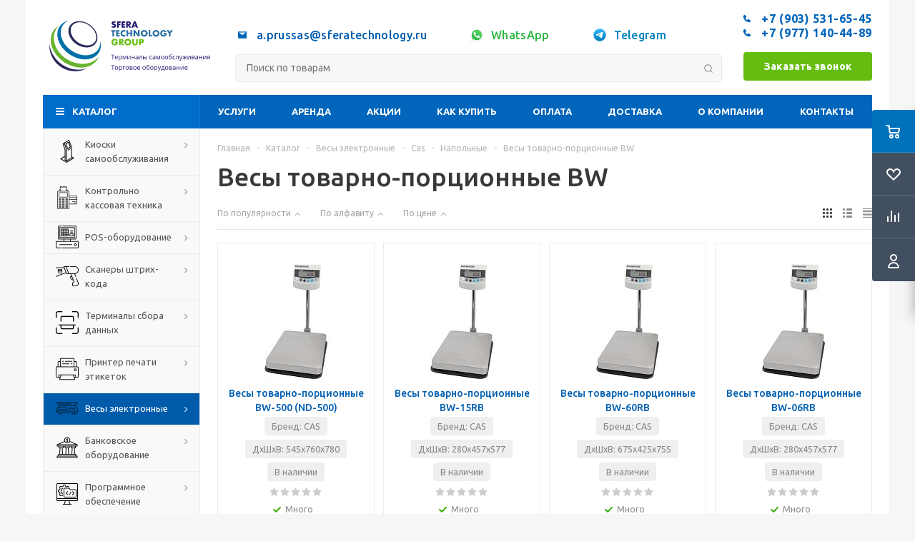

--- FILE ---
content_type: text/html; charset=UTF-8
request_url: https://sferatechnology.ru/catalog/elektronnye_vesy/cas/napolnye/tovarno_portsionnye_bw/
body_size: 80930
content:
<!DOCTYPE html>
<html xmlns="http://www.w3.org/1999/xhtml" xml:lang="ru" lang="ru" >

<head>
	<title>Весы товарно-порционные BW по низкой цене в Москве | Купить в интернет-магазине Sferatechnology</title>
	
	
		<meta name="viewport" content="initial-scale=1.0, width=device-width" />
	<meta name="HandheldFriendly" content="true" />
	<meta name="yes" content="yes" />
	<meta name="apple-mobile-web-app-status-bar-style" content="black" />
	<meta name="SKYPE_TOOLBAR" content="SKYPE_TOOLBAR_PARSER_COMPATIBLE" />
	<link rel="manifest" href="/yandex-manifest.json">
	<meta http-equiv="Content-Type" content="text/html; charset=UTF-8" />
<meta name="keywords" content="купить Весы товарно-порционные BW недорого дешево москва цены" />
<meta name="description" content="Весы товарно-порционные BW в каталоге компании «Сфера Технолоджи Групп». ✅Обслуживание и ремонт в собственном сервисном центре! Купить электронные весы недорого по телефону в Москве: ☎ 8-977-140-44-89" />
<script data-skip-moving="true">(function(w, d, n) {var cl = "bx-core";var ht = d.documentElement;var htc = ht ? ht.className : undefined;if (htc === undefined || htc.indexOf(cl) !== -1){return;}var ua = n.userAgent;if (/(iPad;)|(iPhone;)/i.test(ua)){cl += " bx-ios";}else if (/Android/i.test(ua)){cl += " bx-android";}cl += (/(ipad|iphone|android|mobile|touch)/i.test(ua) ? " bx-touch" : " bx-no-touch");cl += w.devicePixelRatio && w.devicePixelRatio >= 2? " bx-retina": " bx-no-retina";var ieVersion = -1;if (/AppleWebKit/.test(ua)){cl += " bx-chrome";}else if ((ieVersion = getIeVersion()) > 0){cl += " bx-ie bx-ie" + ieVersion;if (ieVersion > 7 && ieVersion < 10 && !isDoctype()){cl += " bx-quirks";}}else if (/Opera/.test(ua)){cl += " bx-opera";}else if (/Gecko/.test(ua)){cl += " bx-firefox";}if (/Macintosh/i.test(ua)){cl += " bx-mac";}ht.className = htc ? htc + " " + cl : cl;function isDoctype(){if (d.compatMode){return d.compatMode == "CSS1Compat";}return d.documentElement && d.documentElement.clientHeight;}function getIeVersion(){if (/Opera/i.test(ua) || /Webkit/i.test(ua) || /Firefox/i.test(ua) || /Chrome/i.test(ua)){return -1;}var rv = -1;if (!!(w.MSStream) && !(w.ActiveXObject) && ("ActiveXObject" in w)){rv = 11;}else if (!!d.documentMode && d.documentMode >= 10){rv = 10;}else if (!!d.documentMode && d.documentMode >= 9){rv = 9;}else if (d.attachEvent && !/Opera/.test(ua)){rv = 8;}if (rv == -1 || rv == 8){var re;if (n.appName == "Microsoft Internet Explorer"){re = new RegExp("MSIE ([0-9]+[\.0-9]*)");if (re.exec(ua) != null){rv = parseFloat(RegExp.$1);}}else if (n.appName == "Netscape"){rv = 11;re = new RegExp("Trident/.*rv:([0-9]+[\.0-9]*)");if (re.exec(ua) != null){rv = parseFloat(RegExp.$1);}}}return rv;}})(window, document, navigator);</script>


<link href="/bitrix/js/ui/fonts/opensans/ui.font.opensans.min.css?16564905492320"  rel="stylesheet" />
<link href="/bitrix/js/main/popup/dist/main.popup.bundle.min.css?165649050223804"  rel="stylesheet" />
<link href="/bitrix/cache/css/s1/aspro_optimus/page_a847615609305f3a5529340ba35c455a/page_a847615609305f3a5529340ba35c455a_v1.css?176157823011584"  rel="stylesheet" />
<link href="/bitrix/cache/css/s1/aspro_optimus/template_5fce4cadb6c9228528da8f813abeeacd/template_5fce4cadb6c9228528da8f813abeeacd_v1.css?1769159760864796"  data-template-style="true" rel="stylesheet" />







<link rel="shortcut icon" href="/favicon.ico" type="image/x-icon" />
<link rel="apple-touch-icon" sizes="180x180" href="/upload/aspro.optimus/0fe/cyhokux3gub4z17tmzxt2jfzfs31seac.svg" />
<meta property="ya:interaction" content="XML_FORM" />
<meta property="ya:interaction:url" content="https://sferatechnology.ru/catalog/elektronnye_vesy/cas/napolnye/tovarno_portsionnye_bw/?mode=xml" />
<meta property="og:title" content="Весы товарно-порционные BW"/>
<meta property="og:description" content="Весы товарно-порционные BW в каталоге компании «Сфера Технолоджи Групп». Обслуживание и ремонт в собственном сервисном центре! Купить электронные весы недорого по телефону в Москве: ☎ 8-977-140-44-89" />
<meta property="og:image" content="https://sferatechnology.ru/auth/logo_sfera.svg"/>
<meta property="og:type" content="website"/>
<meta property="og:url" content="https://sferatechnology.ru/catalog/elektronnye_vesy/cas/napolnye/tovarno_portsionnye_bw/"/>
<style>img[src*="captcha.php"] {cursor: pointer;}</style>



				
		
						
				<!--[if gte IE 9]><style>.basket_button, .button30, .icon {filter: none;}</style><![endif]-->
				<link href='https://fonts.googleapis.com/css?family=Ubuntu:400,500,700,400italic&subset=latin,cyrillic' rel='stylesheet'>
	</head>

<body class='' id="main" itemscope itemtype="https://schema.org/WebPage"> 
<!-- Yandex.Metrika counter -->
<noscript><div><img src="https://mc.yandex.ru/watch/71970013" style="position:absolute; left:-9999px;" alt="" /></div></noscript>
<!-- /Yandex.Metrika counter -->


	
	<div id="panel"></div>
	<!--'start_frame_cache_basketitems-component-block'-->	<div id="ajax_basket"></div>
<!--'end_frame_cache_basketitems-component-block'-->										<div class="wrapper catalog_page with_fast_view  basket_fly colored banner_auto">
	<div class="header_wrap ">
				<header id="header" itemscope itemtype="https://schema.org/WPHeader">
			<div class="wrapper_inner">
				<div class="top_br"></div>
				<table class="middle-h-row">
					<tr>

					<td class="logo_wrapp">
							<div class="logo nofill_n">
								<a href="/"><svg width="270" height="100" viewBox="0 0 270 100" fill="none" xmlns="http://www.w3.org/2000/svg">
<rect width="270" height="100" fill="white"/>
<path d="M77.8133 21.491C69.1881 11.7171 55.0658 8.28688 46.218 13.6011C37.4735 18.8558 36.9488 30.8357 45.0812 40.5778C53.3646 50.5147 67.6061 54.5173 76.8435 49.2985C86.1961 44.02 86.6095 31.4637 77.8133 21.491ZM76.4261 46.532C68.727 50.9997 55.7892 47.6966 47.9788 38.185C40.2558 28.7688 41.3529 17.8343 50.0655 14.0185C58.5795 10.2902 70.5952 14.8373 77.3721 23.2916C84.2524 31.8612 83.9543 42.1638 76.4261 46.532Z" fill="#28295B"/>
<path d="M88.752 41.6947C88.8798 44.0034 88.6478 46.3178 88.0643 48.5552C84.181 63.3055 65.2929 68.7907 47.1243 58.3689C29.1425 48.0544 23.1525 28.8443 30.8755 17.2857C33.0792 14.0215 36.203 11.4856 39.8505 10C34.095 11.2799 29.1186 14.2808 25.8673 19.1658C17.1228 32.2348 24.9889 53.6111 44.8388 64.5456C64.2913 75.2775 84.0618 69.6532 88.5612 54.6087C89.7529 50.3948 89.8187 45.942 88.752 41.6947V41.6947Z" fill="#006FA7"/>
<path d="M38.2208 70.4601C19.9369 59.5653 11.2838 38.1413 20.7318 22.6755C21.7107 21.08 22.858 19.5942 24.1541 18.2437C20.7557 20.2386 17.8915 23.0277 15.8071 26.372C6.76451 41.0469 14.8611 62.8643 33.8485 74.9436C52.7008 86.9593 75.0946 84.801 83.9543 70.2295C84.769 68.891 85.4506 67.4758 85.9894 66.0044C76.1956 78.656 55.5388 80.7825 38.2208 70.4601Z" fill="#68B32E"/>
<path d="M10.0517 46.5678C10.0199 47.2435 10 47.9351 10 48.6307C9.99853 55.3511 11.7011 61.9622 14.9485 67.846C18.1959 73.7298 22.8822 78.6941 28.5692 82.2749C34.2563 85.8557 40.7584 87.936 47.4678 88.3215C54.1772 88.707 60.8748 87.385 66.9345 84.479C60.6873 86.1195 54.1635 86.4173 47.7929 85.353C41.4223 84.2886 35.3495 81.8863 29.9749 78.3042C24.6003 74.7221 20.0459 70.0417 16.6118 64.5714C13.1776 59.1011 10.9418 52.9651 10.0517 46.5678V46.5678Z" fill="#272759"/>
<path d="M111.346 13.91C111.1 13.7078 110.827 13.543 110.533 13.421C110.282 13.3195 110.014 13.266 109.743 13.263C109.463 13.2504 109.186 13.3311 108.957 13.4924C108.86 13.5591 108.782 13.6486 108.729 13.7531C108.676 13.8575 108.649 13.9734 108.652 14.0906C108.648 14.2438 108.701 14.393 108.803 14.5082C108.918 14.6278 109.054 14.7248 109.205 14.7941C109.384 14.8809 109.57 14.9514 109.762 15.0047C109.973 15.0649 110.176 15.1251 110.379 15.1928C111.058 15.3873 111.672 15.7632 112.154 16.28C112.547 16.7848 112.747 17.413 112.719 18.0519C112.725 18.5091 112.641 18.9631 112.47 19.3874C112.318 19.7755 112.082 20.1249 111.778 20.4106C111.437 20.7071 111.039 20.931 110.608 21.069C110.102 21.2337 109.572 21.3138 109.04 21.306C107.825 21.3093 106.641 20.9302 105.654 20.2225L106.722 18.2137C107.049 18.5194 107.421 18.7731 107.825 18.966C108.163 19.1218 108.531 19.2039 108.904 19.2068C109.232 19.2346 109.558 19.1349 109.815 18.9284C109.955 18.8056 110.052 18.641 110.092 18.4589C110.132 18.2768 110.112 18.0867 110.037 17.9165C109.977 17.8012 109.89 17.7018 109.784 17.6268C109.641 17.5236 109.484 17.4401 109.318 17.3785C109.13 17.3033 108.897 17.2167 108.626 17.1227C108.355 17.0286 107.99 16.912 107.682 16.7879C107.381 16.6709 107.101 16.5057 106.854 16.2988C106.608 16.0923 106.409 15.8358 106.271 15.5464C106.11 15.1754 106.034 14.7731 106.049 14.369C106.042 13.9278 106.121 13.4894 106.282 13.0786C106.431 12.706 106.657 12.3689 106.944 12.0892C107.243 11.8041 107.598 11.5849 107.986 11.4459C108.428 11.2901 108.894 11.2137 109.363 11.2202C109.865 11.2233 110.364 11.289 110.849 11.4158C111.373 11.5452 111.879 11.7398 112.354 11.9952L111.346 13.91Z" fill="#1E1870"/>
<path d="M119.78 13.5677H116.77V15.1703H119.505V17.2769H116.782V21.0389H114.291V11.4572H119.78V13.5677Z" fill="#1E1870"/>
<path d="M126.721 13.5677H123.76V15.1703H126.555V17.2769H123.76V18.9284H126.721V21.0389H121.27V11.4572H126.721V13.5677Z" fill="#1E1870"/>
<path d="M136.475 21.0389H133.376L131.002 17.3559V21.0389H128.511V11.4572H132.386C132.862 11.4472 133.336 11.5276 133.782 11.6942C134.143 11.8274 134.471 12.0383 134.742 12.3119C135.013 12.5856 135.221 12.9154 135.351 13.278C135.484 13.6394 135.551 14.0215 135.55 14.4066C135.579 15.0414 135.392 15.6673 135.02 16.1822C134.626 16.6616 134.076 16.9867 133.466 17.1001L136.475 21.0389ZM131.002 15.7421H131.472C131.872 15.7676 132.268 15.6605 132.601 15.4373C132.729 15.3317 132.829 15.1971 132.895 15.0447C132.96 14.8922 132.988 14.7263 132.977 14.5608C132.989 14.3953 132.961 14.2293 132.895 14.0768C132.83 13.9243 132.729 13.7897 132.601 13.6843C132.27 13.458 131.872 13.3494 131.472 13.3758H131.002V15.7421Z" fill="#1E1870"/>
<path d="M143.378 19.3761H139.823L139.252 21.0389H136.607L140.248 11.4572H142.968L146.614 21.0389H143.958L143.378 19.3761ZM142.72 17.4951L141.591 14.3088L140.463 17.4951H142.72Z" fill="#1E1870"/>
<path d="M109.72 27.1445V34.6119H107.23V27.1445H105.184V25.034H111.778V27.1445H109.72Z" fill="#276EA2"/>
<path d="M118.32 27.1445H115.36V28.7433H118.174V30.8537H115.378V32.5052H118.339V34.6119H112.869V25.034H118.32V27.1445Z" fill="#276EA2"/>
<path d="M127.01 28.2354C126.761 27.9059 126.439 27.6391 126.069 27.4562C125.698 27.2733 125.29 27.1795 124.877 27.1821C124.522 27.1785 124.17 27.2477 123.843 27.3852C123.535 27.5122 123.256 27.7004 123.023 27.9382C122.789 28.1768 122.605 28.4594 122.481 28.7696C122.348 29.1008 122.282 29.4549 122.285 29.8117C122.281 30.1722 122.347 30.5301 122.481 30.865C122.606 31.178 122.791 31.4631 123.027 31.7039C123.261 31.9407 123.54 32.1298 123.847 32.2607C124.168 32.3975 124.513 32.4666 124.862 32.4638C125.272 32.4568 125.676 32.3621 126.047 32.1863C126.417 32.0105 126.746 31.7575 127.01 31.4444V34.3937L126.758 34.484C126.41 34.6093 126.053 34.7087 125.69 34.7812C125.368 34.8436 125.04 34.8751 124.712 34.8752C123.402 34.8778 122.144 34.3643 121.21 33.4457C120.741 32.9825 120.365 32.4349 120.1 31.8318C119.683 30.8919 119.565 29.8468 119.762 28.8377C119.958 27.8285 120.46 26.904 121.198 26.1889C122.147 25.2796 123.409 24.7715 124.723 24.7707C125.103 24.7706 125.481 24.811 125.852 24.8911C126.249 24.9825 126.638 25.1084 127.014 25.2673L127.01 28.2354Z" fill="#276EA2"/>
<path d="M131.483 28.732H135.08V25.034H137.57V34.6119H135.08V30.6619H131.483V34.6119H128.993V25.034H131.483V28.732Z" fill="#276EA2"/>
<path d="M139.575 34.6119V25.034H142.066L146.666 30.8914V25.034H149.142V34.6119H146.666L142.066 28.7583V34.6119H139.575Z" fill="#276EA2"/>
<path d="M150.831 29.823C150.818 28.8154 151.114 27.8281 151.679 26.9936C152.244 26.1591 153.051 25.5173 153.991 25.1544C155.368 24.6379 156.887 24.6379 158.264 25.1544C158.893 25.4014 159.466 25.7709 159.95 26.2416C160.422 26.6942 160.799 27.2365 161.059 27.8367C161.33 28.4543 161.473 29.1206 161.479 29.7951C161.485 30.4697 161.354 31.1383 161.094 31.7606C160.833 32.3829 160.449 32.9459 159.965 33.4153C159.48 33.8847 158.906 34.2509 158.276 34.4915C156.898 35.008 155.38 35.008 154.002 34.4915C153.378 34.2526 152.809 33.8877 152.332 33.4194C151.852 32.9522 151.471 32.3928 151.212 31.7748C150.954 31.1568 150.823 30.4929 150.827 29.823H150.831ZM153.438 29.823C153.433 30.1853 153.507 30.5444 153.652 30.8763C153.792 31.1914 153.991 31.4763 154.239 31.7152C154.487 31.951 154.778 32.1363 155.097 32.2607C155.588 32.4581 156.125 32.5109 156.645 32.413C157.165 32.315 157.646 32.0702 158.031 31.7077C158.28 31.4689 158.481 31.184 158.622 30.8688C158.763 30.5356 158.836 30.1774 158.836 29.8154C158.836 29.4535 158.763 29.0952 158.622 28.7621C158.486 28.4511 158.292 28.1689 158.05 27.9307C157.663 27.571 157.182 27.3281 156.663 27.2302C156.143 27.1324 155.607 27.1835 155.116 27.3777C154.796 27.5044 154.505 27.6922 154.258 27.9307C154.01 28.1696 153.81 28.4546 153.671 28.7696C153.519 29.1002 153.44 29.4593 153.438 29.823V29.823Z" fill="#276EA2"/>
<path d="M165.506 25.034V32.5052H168.493V34.6119H163.016V25.034H165.506Z" fill="#276EA2"/>
<path d="M169.155 29.823C169.141 28.8156 169.437 27.8281 170.001 26.9935C170.565 26.1589 171.371 25.517 172.311 25.1544C173.689 24.6379 175.207 24.6379 176.585 25.1544C177.213 25.4014 177.786 25.7709 178.27 26.2416C178.74 26.6997 179.114 27.2471 179.369 27.8517C179.64 28.4694 179.783 29.1357 179.789 29.8102C179.794 30.4847 179.663 31.1534 179.403 31.7757C179.143 32.398 178.759 32.9609 178.274 33.4303C177.79 33.8998 177.215 34.2659 176.585 34.5066C175.207 35.0231 173.689 35.0231 172.311 34.5066C171.687 34.2671 171.119 33.9022 170.641 33.4344C170.16 32.9681 169.778 32.4089 169.519 31.7907C169.261 31.1725 169.13 30.5081 169.136 29.838L169.155 29.823ZM171.758 29.823C171.754 30.1853 171.827 30.5444 171.973 30.8763C172.112 31.1914 172.311 31.4763 172.56 31.7152C172.807 31.951 173.099 32.1363 173.417 32.2607C173.908 32.4581 174.445 32.5109 174.965 32.413C175.485 32.315 175.966 32.0702 176.352 31.7077C176.601 31.4689 176.802 31.184 176.942 30.8688C177.084 30.5356 177.157 30.1774 177.157 29.8154C177.157 29.4535 177.084 29.0952 176.942 28.7621C176.802 28.4469 176.601 28.162 176.352 27.9232C175.965 27.5634 175.484 27.3206 174.964 27.2227C174.445 27.1248 173.909 27.176 173.417 27.3702C173.098 27.4968 172.807 27.6847 172.56 27.9232C172.309 28.164 172.109 28.4516 171.969 28.7696C171.825 29.1019 171.753 29.4609 171.758 29.823V29.823Z" fill="#276EA2"/>
<path d="M186.001 29.2512H190.944C190.944 29.759 190.922 30.2217 190.881 30.6355C190.841 31.0305 190.756 31.4195 190.625 31.7942C190.458 32.2732 190.214 32.7218 189.902 33.1222C189.602 33.5025 189.238 33.8283 188.827 34.0852C188.408 34.3477 187.953 34.5467 187.476 34.6759C186.971 34.813 186.45 34.8813 185.926 34.879C185.227 34.8867 184.534 34.759 183.883 34.5028C183.291 34.2711 182.753 33.9188 182.303 33.4683C181.857 33.0149 181.506 32.4763 181.273 31.8845C180.784 30.5549 180.784 29.0948 181.273 27.7652C181.499 27.1681 181.849 26.6257 182.3 26.1739C182.759 25.7223 183.307 25.3713 183.91 25.1431C184.578 24.8875 185.289 24.7599 186.005 24.7669C186.925 24.7461 187.833 24.9693 188.638 25.414C189.426 25.886 190.05 26.5868 190.429 27.4229L188.067 28.401C187.899 27.9478 187.601 27.5548 187.209 27.2724C186.851 27.0439 186.434 26.9249 186.009 26.93C185.659 26.9259 185.312 26.9978 184.993 27.1407C184.687 27.2789 184.416 27.4862 184.203 27.7464C183.975 28.0214 183.802 28.3383 183.695 28.6793C183.567 29.0727 183.505 29.4845 183.511 29.8982C183.508 30.2801 183.561 30.6603 183.669 31.0268C183.764 31.3562 183.927 31.6623 184.147 31.9259C184.359 32.1817 184.628 32.384 184.933 32.5165C185.278 32.6648 185.652 32.7367 186.028 32.7272C186.267 32.7284 186.506 32.7006 186.739 32.6444C186.958 32.5945 187.166 32.5039 187.352 32.3773C187.537 32.2563 187.691 32.094 187.803 31.9033C187.93 31.6849 188.012 31.4431 188.044 31.1923H186.001V29.2512Z" fill="#276EA2"/>
<path d="M194.195 30.0035L190.7 25.0227H193.676L195.451 27.6561L197.219 25.0227H200.184L196.685 30.0035V34.6119H194.195V30.0035Z" fill="#276EA2"/>
<path d="M110.748 42.828H115.691C115.691 43.3358 115.668 43.7948 115.627 44.2123C115.588 44.6059 115.504 44.9935 115.375 45.3673C115.207 45.8465 114.961 46.2951 114.649 46.6952C114.348 47.0756 113.986 47.4025 113.576 47.662C113.155 47.9223 112.699 48.1212 112.222 48.2526C111.717 48.3898 111.196 48.4581 110.672 48.4558C109.975 48.4617 109.283 48.334 108.633 48.0796C108.04 47.848 107.5 47.4957 107.05 47.0451C106.602 46.5861 106.253 46.0408 106.023 45.4425C105.536 44.1138 105.536 42.6557 106.023 41.3269C106.249 40.7279 106.6 40.184 107.053 39.7319C107.513 39.282 108.059 38.9312 108.66 38.7011C109.328 38.4458 110.039 38.3182 110.755 38.3249C111.675 38.3043 112.584 38.5289 113.388 38.9757C114.173 39.451 114.793 40.1563 115.164 40.9959L112.798 41.974C112.634 41.519 112.335 41.1251 111.94 40.8454C111.583 40.6142 111.165 40.495 110.74 40.5031C110.39 40.4977 110.044 40.5683 109.724 40.71C109.422 40.8479 109.154 41.0524 108.942 41.3081C108.717 41.5855 108.545 41.9017 108.434 42.2411C108.198 43.0058 108.189 43.8225 108.408 44.5923C108.507 44.9213 108.669 45.2279 108.885 45.4952C109.099 45.7508 109.37 45.9531 109.675 46.0858C110.02 46.2319 110.392 46.3037 110.766 46.2964C111.006 46.2958 111.244 46.268 111.477 46.2137C111.697 46.1605 111.905 46.0702 112.094 45.9466C112.277 45.821 112.431 45.6582 112.546 45.4688C112.672 45.2498 112.753 45.0083 112.786 44.7578H110.74L110.748 42.828Z" fill="#65BD11"/>
<path d="M125.231 48.1887H122.131L119.757 44.502V48.1887H117.267V38.6071H121.142C121.618 38.597 122.091 38.6775 122.537 38.8441C122.899 38.9755 123.227 39.1853 123.499 39.4585C123.77 39.7316 123.977 40.0614 124.106 40.4241C124.238 40.7856 124.306 41.1677 124.306 41.5527C124.335 42.1857 124.149 42.8101 123.779 43.3245C123.385 43.8061 122.833 44.1326 122.221 44.2462L125.231 48.1887ZM119.757 42.8919H120.228C120.628 42.9163 121.024 42.8079 121.356 42.5834C121.48 42.4736 121.58 42.3387 121.648 42.1876C121.716 42.0365 121.751 41.8726 121.751 41.7069C121.751 41.5411 121.716 41.3773 121.648 41.2262C121.58 41.0751 121.48 40.9401 121.356 40.8304C121.024 40.6072 120.627 40.5001 120.228 40.5256H119.757V42.8919Z" fill="#65BD11"/>
<path d="M125.664 43.3998C125.651 42.3921 125.946 41.4045 126.51 40.5694C127.074 39.7344 127.88 39.0917 128.82 38.7274C130.199 38.2107 131.718 38.2107 133.097 38.7274C133.724 38.9708 134.295 39.3365 134.779 39.8034C135.25 40.2599 135.625 40.806 135.881 41.4097C136.403 42.6838 136.403 44.1119 135.881 45.3861C135.625 45.9897 135.25 46.5359 134.779 46.9924C134.295 47.4592 133.724 47.825 133.097 48.0683C131.718 48.5851 130.199 48.5851 128.82 48.0683C128.197 47.8248 127.629 47.459 127.15 46.9924C126.674 46.5235 126.298 45.9639 126.042 45.3468C125.787 44.7297 125.658 44.0676 125.664 43.3998V43.3998ZM128.271 43.3998C128.267 43.762 128.34 44.121 128.485 44.4531C128.763 45.0888 129.281 45.589 129.926 45.845C130.592 46.1058 131.332 46.1058 131.999 45.845C132.313 45.715 132.6 45.5275 132.845 45.292C133.096 45.0546 133.297 44.7693 133.436 44.4531C133.58 44.1199 133.654 43.7608 133.654 43.3979C133.654 43.0349 133.58 42.6758 133.436 42.3427C133.297 42.0264 133.096 41.7412 132.845 41.5037C132.596 41.2667 132.303 41.079 131.984 40.9507C131.317 40.69 130.577 40.69 129.911 40.9507C129.266 41.2068 128.748 41.707 128.47 42.3427C128.33 42.6771 128.262 43.0373 128.271 43.3998Z" fill="#65BD11"/>
<path d="M140.339 38.6071V43.8173C140.339 44.0957 140.339 44.3816 140.369 44.6751C140.387 44.9487 140.452 45.2172 140.561 45.4688C140.668 45.7061 140.842 45.9073 141.061 46.0482C141.356 46.2115 141.691 46.2884 142.028 46.2701C142.362 46.2891 142.695 46.2121 142.987 46.0482C143.206 45.9062 143.379 45.7053 143.488 45.4688C143.603 45.2189 143.67 44.9497 143.687 44.6751C143.706 44.3816 143.717 44.0957 143.717 43.8173V38.6071H146.196V44.1597C146.196 45.6644 145.855 46.7529 145.173 47.425C144.491 48.0972 143.443 48.4407 142.028 48.4558C140.614 48.4558 139.564 48.1122 138.879 47.425C138.195 46.7378 137.851 45.6494 137.849 44.1597V38.6071H140.339Z" fill="#65BD11"/>
<path d="M150.692 48.1887H148.201V38.6071H152.166C153.242 38.6071 154.066 38.8892 154.638 39.446C154.935 39.76 155.165 40.1318 155.312 40.5382C155.46 40.9445 155.522 41.3769 155.496 41.8085C155.522 42.2406 155.46 42.6736 155.313 43.0807C155.165 43.4877 154.935 43.8601 154.638 44.1747C154.066 44.7315 153.242 45.0099 152.166 45.0099H150.692V48.1887ZM150.692 43.0047H151.519C152.432 43.0047 152.89 42.606 152.892 41.8085C152.895 41.0109 152.437 40.6134 151.519 40.6159H150.692V43.0047Z" fill="#65BD11"/>
<path d="M108.169 70H107.334V63.5938H105.088V62.8613H110.405V63.5938H108.169V70Z" fill="#1E1870"/>
<path d="M113.423 64.5508C113.879 64.5508 114.269 64.6517 114.595 64.8535C114.92 65.0553 115.169 65.3385 115.342 65.7031C115.514 66.0645 115.601 66.4876 115.601 66.9727V67.4756H111.904C111.914 68.1038 112.07 68.5824 112.373 68.9111C112.676 69.2399 113.102 69.4043 113.652 69.4043C113.991 69.4043 114.29 69.3734 114.551 69.3115C114.811 69.2497 115.081 69.1585 115.361 69.0381V69.751C115.091 69.8714 114.823 69.9593 114.556 70.0146C114.292 70.07 113.979 70.0977 113.618 70.0977C113.104 70.0977 112.655 69.9935 112.271 69.7852C111.89 69.5736 111.593 69.2643 111.382 68.8574C111.17 68.4505 111.064 67.9525 111.064 67.3633C111.064 66.7871 111.16 66.2891 111.353 65.8691C111.548 65.446 111.821 65.1204 112.173 64.8926C112.528 64.6647 112.944 64.5508 113.423 64.5508ZM113.413 65.2148C112.98 65.2148 112.635 65.3564 112.378 65.6396C112.121 65.9229 111.968 66.3184 111.919 66.8262H114.751C114.748 66.5072 114.697 66.2272 114.6 65.9863C114.505 65.7422 114.36 65.5534 114.165 65.4199C113.97 65.2832 113.719 65.2148 113.413 65.2148Z" fill="#1E1870"/>
<path d="M119.492 64.5508C120.16 64.5508 120.692 64.7803 121.089 65.2393C121.486 65.6982 121.685 66.3883 121.685 67.3096C121.685 67.9183 121.593 68.4294 121.411 68.8428C121.229 69.2562 120.972 69.5687 120.64 69.7803C120.311 69.9919 119.922 70.0977 119.473 70.0977C119.189 70.0977 118.94 70.0602 118.726 69.9854C118.511 69.9105 118.327 69.8096 118.174 69.6826C118.021 69.5557 117.894 69.4173 117.793 69.2676H117.734C117.744 69.3945 117.756 69.5475 117.769 69.7266C117.785 69.9056 117.793 70.0618 117.793 70.1953V72.3926H116.978V64.6484H117.646L117.754 65.4395H117.793C117.897 65.2767 118.024 65.1286 118.174 64.9951C118.324 64.8584 118.506 64.751 118.721 64.6729C118.939 64.5915 119.196 64.5508 119.492 64.5508ZM119.351 65.2344C118.979 65.2344 118.68 65.306 118.452 65.4492C118.228 65.5924 118.063 65.8073 117.959 66.0938C117.855 66.377 117.799 66.7334 117.793 67.1631V67.3193C117.793 67.7718 117.842 68.1543 117.939 68.4668C118.04 68.7793 118.205 69.0169 118.433 69.1797C118.664 69.3424 118.973 69.4238 119.36 69.4238C119.692 69.4238 119.969 69.3343 120.19 69.1553C120.412 68.9762 120.576 68.7272 120.684 68.4082C120.794 68.0859 120.85 67.7165 120.85 67.2998C120.85 66.6683 120.726 66.167 120.479 65.7959C120.234 65.4215 119.858 65.2344 119.351 65.2344Z" fill="#1E1870"/>
<path d="M128.75 64.6484V70H128.018V66.5137C128.018 66.3704 128.021 66.2256 128.027 66.0791C128.037 65.9294 128.049 65.7796 128.062 65.6299H128.032L126.255 70H125.566L123.833 65.6299H123.804C123.813 65.7796 123.82 65.9294 123.823 66.0791C123.83 66.2256 123.833 66.3802 123.833 66.543V70H123.096V64.6484H124.185L125.913 69.0234L127.666 64.6484H128.75Z" fill="#1E1870"/>
<path d="M131.206 64.6484V68.0127C131.206 68.0778 131.204 68.1624 131.201 68.2666C131.198 68.3675 131.193 68.4766 131.187 68.5938C131.18 68.7077 131.174 68.8184 131.167 68.9258C131.164 69.0299 131.159 69.1162 131.152 69.1846L134.072 64.6484H135.068V70H134.312V66.7188C134.312 66.6146 134.313 66.4811 134.316 66.3184C134.32 66.1556 134.325 65.9961 134.331 65.8398C134.338 65.6803 134.342 65.5566 134.346 65.4688L131.436 70H130.435V64.6484H131.206Z" fill="#1E1870"/>
<path d="M137.607 64.6484V66.8945H140.591V64.6484H141.401V70H140.591V67.583H137.607V70H136.792V64.6484H137.607Z" fill="#1E1870"/>
<path d="M145.122 64.5605C145.76 64.5605 146.234 64.7038 146.543 64.9902C146.852 65.2767 147.007 65.734 147.007 66.3623V70H146.416L146.26 69.209H146.221C146.071 69.4043 145.915 69.5687 145.752 69.7021C145.589 69.8324 145.4 69.9316 145.186 70C144.974 70.0651 144.714 70.0977 144.404 70.0977C144.079 70.0977 143.789 70.0407 143.535 69.9268C143.285 69.8128 143.086 69.6403 142.939 69.4092C142.796 69.1781 142.725 68.8851 142.725 68.5303C142.725 67.9964 142.936 67.5863 143.359 67.2998C143.783 67.0133 144.427 66.8571 145.293 66.8311L146.216 66.792V66.4648C146.216 66.0026 146.117 65.6787 145.918 65.4932C145.719 65.3076 145.439 65.2148 145.078 65.2148C144.798 65.2148 144.531 65.2555 144.277 65.3369C144.023 65.4183 143.783 65.5143 143.555 65.625L143.306 65.0098C143.547 64.8861 143.823 64.7803 144.136 64.6924C144.448 64.6045 144.777 64.5605 145.122 64.5605ZM146.206 67.3633L145.391 67.3975C144.723 67.4235 144.253 67.5326 143.979 67.7246C143.706 67.9167 143.569 68.1885 143.569 68.54C143.569 68.846 143.662 69.0723 143.848 69.2188C144.033 69.3652 144.279 69.4385 144.585 69.4385C145.06 69.4385 145.449 69.3066 145.752 69.043C146.055 68.7793 146.206 68.3838 146.206 67.8564V67.3633Z" fill="#1E1870"/>
<path d="M152.69 70H151.865V65.3271H150.239C150.174 66.1702 150.091 66.8929 149.99 67.4951C149.893 68.0941 149.769 68.584 149.619 68.9648C149.473 69.3424 149.294 69.6208 149.082 69.7998C148.874 69.9756 148.625 70.0635 148.335 70.0635C148.247 70.0635 148.164 70.0586 148.086 70.0488C148.008 70.0391 147.941 70.0228 147.886 70V69.3848C147.928 69.3978 147.972 69.4076 148.018 69.4141C148.066 69.4206 148.117 69.4238 148.169 69.4238C148.315 69.4238 148.449 69.3636 148.569 69.2432C148.693 69.1195 148.804 68.9339 148.901 68.6865C149.002 68.4391 149.092 68.1266 149.17 67.749C149.248 67.3682 149.316 66.9206 149.375 66.4062C149.437 65.8887 149.491 65.3027 149.536 64.6484H152.69V70Z" fill="#1E1870"/>
<path d="M154.399 70V64.6484H155.215V66.8555H156.68C157.135 66.8555 157.51 66.9124 157.803 67.0264C158.099 67.1403 158.319 67.3096 158.462 67.5342C158.605 67.7588 158.677 68.0371 158.677 68.3691C158.677 68.7012 158.605 68.9893 158.462 69.2334C158.322 69.4775 158.101 69.6663 157.798 69.7998C157.498 69.9333 157.108 70 156.626 70H154.399ZM155.215 69.3408H156.548C156.951 69.3408 157.274 69.2692 157.515 69.126C157.756 68.9827 157.876 68.7435 157.876 68.4082C157.876 68.0794 157.764 67.8516 157.539 67.7246C157.314 67.5944 156.992 67.5293 156.572 67.5293H155.215V69.3408ZM159.561 70V64.6484H160.371V70H159.561Z" fill="#1E1870"/>
<path d="M166.826 70.0977C166.344 70.0977 165.92 69.9984 165.552 69.7998C165.184 69.6012 164.897 69.2985 164.692 68.8916C164.487 68.4847 164.385 67.972 164.385 67.3535C164.385 66.7057 164.492 66.1768 164.707 65.7666C164.925 65.3532 165.225 65.0472 165.605 64.8486C165.986 64.6501 166.419 64.5508 166.904 64.5508C167.171 64.5508 167.428 64.5785 167.676 64.6338C167.926 64.6859 168.132 64.7526 168.291 64.834L168.047 65.5127C167.884 65.4476 167.695 65.389 167.48 65.3369C167.269 65.2848 167.07 65.2588 166.885 65.2588C166.514 65.2588 166.204 65.3385 165.957 65.498C165.713 65.6576 165.529 65.8919 165.405 66.2012C165.285 66.5104 165.225 66.8913 165.225 67.3438C165.225 67.7767 165.283 68.1462 165.4 68.4521C165.521 68.7581 165.698 68.9925 165.933 69.1553C166.17 69.3148 166.466 69.3945 166.821 69.3945C167.104 69.3945 167.36 69.3652 167.588 69.3066C167.816 69.2448 168.022 69.1732 168.208 69.0918V69.8145C168.029 69.9056 167.829 69.9756 167.607 70.0244C167.389 70.0732 167.129 70.0977 166.826 70.0977Z" fill="#1E1870"/>
<path d="M171.479 64.5605C172.118 64.5605 172.591 64.7038 172.9 64.9902C173.21 65.2767 173.364 65.734 173.364 66.3623V70H172.773L172.617 69.209H172.578C172.428 69.4043 172.272 69.5687 172.109 69.7021C171.947 69.8324 171.758 69.9316 171.543 70C171.331 70.0651 171.071 70.0977 170.762 70.0977C170.436 70.0977 170.146 70.0407 169.893 69.9268C169.642 69.8128 169.443 69.6403 169.297 69.4092C169.154 69.1781 169.082 68.8851 169.082 68.5303C169.082 67.9964 169.294 67.5863 169.717 67.2998C170.14 67.0133 170.785 66.8571 171.65 66.8311L172.573 66.792V66.4648C172.573 66.0026 172.474 65.6787 172.275 65.4932C172.077 65.3076 171.797 65.2148 171.436 65.2148C171.156 65.2148 170.889 65.2555 170.635 65.3369C170.381 65.4183 170.14 65.5143 169.912 65.625L169.663 65.0098C169.904 64.8861 170.181 64.7803 170.493 64.6924C170.806 64.6045 171.134 64.5605 171.479 64.5605ZM172.563 67.3633L171.748 67.3975C171.081 67.4235 170.61 67.5326 170.337 67.7246C170.063 67.9167 169.927 68.1885 169.927 68.54C169.927 68.846 170.02 69.0723 170.205 69.2188C170.391 69.3652 170.636 69.4385 170.942 69.4385C171.418 69.4385 171.807 69.3066 172.109 69.043C172.412 68.7793 172.563 68.3838 172.563 67.8564V67.3633Z" fill="#1E1870"/>
<path d="M180.684 64.6484V70H179.951V66.5137C179.951 66.3704 179.954 66.2256 179.961 66.0791C179.971 65.9294 179.982 65.7796 179.995 65.6299H179.966L178.188 70H177.5L175.767 65.6299H175.737C175.747 65.7796 175.754 65.9294 175.757 66.0791C175.763 66.2256 175.767 66.3802 175.767 66.543V70H175.029V64.6484H176.118L177.847 69.0234L179.6 64.6484H180.684Z" fill="#1E1870"/>
<path d="M186.982 67.3145C186.982 67.7539 186.925 68.1462 186.812 68.4912C186.698 68.8363 186.533 69.1276 186.318 69.3652C186.104 69.6029 185.843 69.7852 185.537 69.9121C185.234 70.0358 184.891 70.0977 184.507 70.0977C184.149 70.0977 183.82 70.0358 183.521 69.9121C183.224 69.7852 182.967 69.6029 182.749 69.3652C182.534 69.1276 182.367 68.8363 182.246 68.4912C182.129 68.1462 182.07 67.7539 182.07 67.3145C182.07 66.7285 182.17 66.2305 182.368 65.8203C182.567 65.4069 182.85 65.0928 183.218 64.8779C183.589 64.6598 184.03 64.5508 184.541 64.5508C185.029 64.5508 185.456 64.6598 185.82 64.8779C186.188 65.096 186.473 65.4118 186.675 65.8252C186.88 66.2354 186.982 66.7318 186.982 67.3145ZM182.91 67.3145C182.91 67.7441 182.967 68.1169 183.081 68.4326C183.195 68.7484 183.371 68.9925 183.608 69.165C183.846 69.3376 184.152 69.4238 184.526 69.4238C184.897 69.4238 185.202 69.3376 185.439 69.165C185.68 68.9925 185.858 68.7484 185.972 68.4326C186.086 68.1169 186.143 67.7441 186.143 67.3145C186.143 66.888 186.086 66.5202 185.972 66.2109C185.858 65.8984 185.682 65.6576 185.444 65.4883C185.207 65.319 184.899 65.2344 184.521 65.2344C183.965 65.2344 183.556 65.4183 183.296 65.7861C183.039 66.154 182.91 66.6634 182.91 67.3145Z" fill="#1E1870"/>
<path d="M192.998 67.3145C192.998 67.7539 192.941 68.1462 192.827 68.4912C192.713 68.8363 192.549 69.1276 192.334 69.3652C192.119 69.6029 191.859 69.7852 191.553 69.9121C191.25 70.0358 190.907 70.0977 190.522 70.0977C190.164 70.0977 189.836 70.0358 189.536 69.9121C189.24 69.7852 188.983 69.6029 188.765 69.3652C188.55 69.1276 188.382 68.8363 188.262 68.4912C188.145 68.1462 188.086 67.7539 188.086 67.3145C188.086 66.7285 188.185 66.2305 188.384 65.8203C188.582 65.4069 188.866 65.0928 189.233 64.8779C189.604 64.6598 190.046 64.5508 190.557 64.5508C191.045 64.5508 191.471 64.6598 191.836 64.8779C192.204 65.096 192.489 65.4118 192.69 65.8252C192.896 66.2354 192.998 66.7318 192.998 67.3145ZM188.926 67.3145C188.926 67.7441 188.983 68.1169 189.097 68.4326C189.211 68.7484 189.386 68.9925 189.624 69.165C189.862 69.3376 190.168 69.4238 190.542 69.4238C190.913 69.4238 191.217 69.3376 191.455 69.165C191.696 68.9925 191.873 68.7484 191.987 68.4326C192.101 68.1169 192.158 67.7441 192.158 67.3145C192.158 66.888 192.101 66.5202 191.987 66.2109C191.873 65.8984 191.698 65.6576 191.46 65.4883C191.222 65.319 190.915 65.2344 190.537 65.2344C189.98 65.2344 189.572 65.4183 189.312 65.7861C189.054 66.154 188.926 66.6634 188.926 67.3145Z" fill="#1E1870"/>
<path d="M194.121 66.7871C194.121 66.0254 194.194 65.376 194.341 64.8389C194.487 64.2985 194.714 63.8656 195.02 63.54C195.329 63.2113 195.726 62.9867 196.211 62.8662C196.628 62.7523 197.051 62.6546 197.48 62.5732C197.91 62.4886 198.328 62.4154 198.735 62.3535L198.877 63.0664C198.672 63.0957 198.457 63.1299 198.232 63.1689C198.008 63.2048 197.783 63.2438 197.559 63.2861C197.334 63.3252 197.122 63.3675 196.924 63.4131C196.725 63.4554 196.549 63.4993 196.396 63.5449C196.12 63.6198 195.881 63.75 195.679 63.9355C195.48 64.1211 195.322 64.3766 195.205 64.7021C195.091 65.0277 195.023 65.4378 195 65.9326H195.059C195.156 65.7894 195.29 65.6478 195.459 65.5078C195.628 65.3678 195.83 65.2523 196.064 65.1611C196.299 65.0667 196.562 65.0195 196.855 65.0195C197.318 65.0195 197.703 65.1204 198.013 65.3223C198.322 65.5208 198.555 65.8008 198.711 66.1621C198.867 66.5234 198.945 66.9466 198.945 67.4316C198.945 68.0143 198.844 68.5042 198.643 68.9014C198.444 69.2985 198.164 69.598 197.803 69.7998C197.441 69.9984 197.017 70.0977 196.528 70.0977C196.151 70.0977 195.812 70.0244 195.513 69.8779C195.216 69.7314 194.964 69.5166 194.756 69.2334C194.551 68.9502 194.393 68.6035 194.282 68.1934C194.175 67.7832 194.121 67.3145 194.121 66.7871ZM196.592 69.4238C196.901 69.4238 197.166 69.3587 197.388 69.2285C197.612 69.0983 197.785 68.8932 197.905 68.6133C198.029 68.3301 198.091 67.9622 198.091 67.5098C198.091 66.9434 197.982 66.5007 197.764 66.1816C197.549 65.8594 197.204 65.6982 196.729 65.6982C196.432 65.6982 196.164 65.7617 195.923 65.8887C195.682 66.0124 195.479 66.1605 195.312 66.333C195.146 66.5055 195.026 66.6602 194.951 66.7969C194.951 67.1289 194.976 67.4512 195.024 67.7637C195.073 68.0762 195.158 68.3577 195.278 68.6084C195.399 68.859 195.565 69.0576 195.776 69.2041C195.991 69.3506 196.263 69.4238 196.592 69.4238Z" fill="#1E1870"/>
<path d="M202.49 70.0977C202.008 70.0977 201.584 69.9984 201.216 69.7998C200.848 69.6012 200.562 69.2985 200.356 68.8916C200.151 68.4847 200.049 67.972 200.049 67.3535C200.049 66.7057 200.156 66.1768 200.371 65.7666C200.589 65.3532 200.889 65.0472 201.27 64.8486C201.65 64.6501 202.083 64.5508 202.568 64.5508C202.835 64.5508 203.092 64.5785 203.34 64.6338C203.59 64.6859 203.796 64.7526 203.955 64.834L203.711 65.5127C203.548 65.4476 203.359 65.389 203.145 65.3369C202.933 65.2848 202.734 65.2588 202.549 65.2588C202.178 65.2588 201.868 65.3385 201.621 65.498C201.377 65.6576 201.193 65.8919 201.069 66.2012C200.949 66.5104 200.889 66.8913 200.889 67.3438C200.889 67.7767 200.947 68.1462 201.064 68.4521C201.185 68.7581 201.362 68.9925 201.597 69.1553C201.834 69.3148 202.131 69.3945 202.485 69.3945C202.769 69.3945 203.024 69.3652 203.252 69.3066C203.48 69.2448 203.687 69.1732 203.872 69.0918V69.8145C203.693 69.9056 203.493 69.9756 203.271 70.0244C203.053 70.0732 202.793 70.0977 202.49 70.0977Z" fill="#1E1870"/>
<path d="M209.155 70H208.33V65.3271H206.704C206.639 66.1702 206.556 66.8929 206.455 67.4951C206.357 68.0941 206.234 68.584 206.084 68.9648C205.938 69.3424 205.758 69.6208 205.547 69.7998C205.339 69.9756 205.09 70.0635 204.8 70.0635C204.712 70.0635 204.629 70.0586 204.551 70.0488C204.473 70.0391 204.406 70.0228 204.351 70V69.3848C204.393 69.3978 204.437 69.4076 204.482 69.4141C204.531 69.4206 204.582 69.4238 204.634 69.4238C204.78 69.4238 204.914 69.3636 205.034 69.2432C205.158 69.1195 205.269 68.9339 205.366 68.6865C205.467 68.4391 205.557 68.1266 205.635 67.749C205.713 67.3682 205.781 66.9206 205.84 66.4062C205.902 65.8887 205.955 65.3027 206.001 64.6484H209.155V70Z" fill="#1E1870"/>
<path d="M210.02 64.6484H210.889L212.07 67.7539C212.139 67.9362 212.202 68.112 212.261 68.2812C212.319 68.4473 212.371 68.6068 212.417 68.7598C212.463 68.9128 212.498 69.0609 212.524 69.2041H212.559C212.604 69.0413 212.669 68.8281 212.754 68.5645C212.839 68.2975 212.93 68.0257 213.027 67.749L214.146 64.6484H215.02L212.69 70.7861C212.567 71.1149 212.422 71.4014 212.256 71.6455C212.093 71.8896 211.895 72.0768 211.66 72.207C211.426 72.3405 211.143 72.4072 210.811 72.4072C210.658 72.4072 210.522 72.3975 210.405 72.3779C210.288 72.3617 210.187 72.3421 210.103 72.3193V71.6699C210.174 71.6862 210.26 71.7008 210.361 71.7139C210.465 71.7269 210.573 71.7334 210.684 71.7334C210.885 71.7334 211.06 71.6943 211.206 71.6162C211.356 71.5413 211.484 71.4307 211.592 71.2842C211.699 71.1377 211.792 70.9635 211.87 70.7617L212.163 70.0098L210.02 64.6484Z" fill="#1E1870"/>
<path d="M222.144 64.6484L219.917 67.251L222.334 70H221.406L219.062 67.2852V70H218.306V67.2852L215.967 70H215.039L217.456 67.251L215.225 64.6484H216.118L218.306 67.2461V64.6484H219.062V67.2461L221.26 64.6484H222.144Z" fill="#1E1870"/>
<path d="M223.999 64.6484V68.0127C223.999 68.0778 223.997 68.1624 223.994 68.2666C223.991 68.3675 223.986 68.4766 223.979 68.5938C223.973 68.7077 223.966 68.8184 223.96 68.9258C223.957 69.0299 223.952 69.1162 223.945 69.1846L226.865 64.6484H227.861V70H227.104V66.7188C227.104 66.6146 227.106 66.4811 227.109 66.3184C227.113 66.1556 227.118 65.9961 227.124 65.8398C227.131 65.6803 227.135 65.5566 227.139 65.4688L224.229 70H223.228V64.6484H223.999Z" fill="#1E1870"/>
<path d="M233.838 65.9912C233.838 66.3265 233.74 66.5885 233.545 66.7773C233.35 66.9629 233.097 67.0882 232.788 67.1533V67.1924C233.123 67.238 233.411 67.3584 233.652 67.5537C233.896 67.7458 234.019 68.0404 234.019 68.4375C234.019 68.7435 233.945 69.0137 233.799 69.248C233.652 69.4824 233.423 69.6663 233.11 69.7998C232.798 69.9333 232.391 70 231.89 70H229.585V64.6484H231.87C232.254 64.6484 232.593 64.6924 232.886 64.7803C233.182 64.8649 233.415 65.0049 233.584 65.2002C233.753 65.3955 233.838 65.6592 233.838 65.9912ZM233.174 68.4375C233.174 68.1217 233.053 67.8939 232.812 67.7539C232.575 67.6139 232.228 67.5439 231.772 67.5439H230.4V69.3408H231.792C232.241 69.3408 232.583 69.2725 232.817 69.1357C233.055 68.9958 233.174 68.763 233.174 68.4375ZM233.013 66.084C233.013 65.8301 232.92 65.6413 232.734 65.5176C232.549 65.3906 232.244 65.3271 231.821 65.3271H230.4V66.8652H231.68C232.119 66.8652 232.451 66.8018 232.676 66.6748C232.9 66.5479 233.013 66.3509 233.013 66.084Z" fill="#1E1870"/>
<path d="M237.329 64.5605C237.967 64.5605 238.441 64.7038 238.75 64.9902C239.059 65.2767 239.214 65.734 239.214 66.3623V70H238.623L238.467 69.209H238.428C238.278 69.4043 238.122 69.5687 237.959 69.7021C237.796 69.8324 237.607 69.9316 237.393 70C237.181 70.0651 236.921 70.0977 236.611 70.0977C236.286 70.0977 235.996 70.0407 235.742 69.9268C235.492 69.8128 235.293 69.6403 235.146 69.4092C235.003 69.1781 234.932 68.8851 234.932 68.5303C234.932 67.9964 235.143 67.5863 235.566 67.2998C235.99 67.0133 236.634 66.8571 237.5 66.8311L238.423 66.792V66.4648C238.423 66.0026 238.324 65.6787 238.125 65.4932C237.926 65.3076 237.646 65.2148 237.285 65.2148C237.005 65.2148 236.738 65.2555 236.484 65.3369C236.23 65.4183 235.99 65.5143 235.762 65.625L235.513 65.0098C235.754 64.8861 236.03 64.7803 236.343 64.6924C236.655 64.6045 236.984 64.5605 237.329 64.5605ZM238.413 67.3633L237.598 67.3975C236.93 67.4235 236.46 67.5326 236.187 67.7246C235.913 67.9167 235.776 68.1885 235.776 68.54C235.776 68.846 235.869 69.0723 236.055 69.2188C236.24 69.3652 236.486 69.4385 236.792 69.4385C237.267 69.4385 237.656 69.3066 237.959 69.043C238.262 68.7793 238.413 68.3838 238.413 67.8564V67.3633Z" fill="#1E1870"/>
<path d="M241.699 64.6484V66.8945H244.683V64.6484H245.493V70H244.683V67.583H241.699V70H240.884V64.6484H241.699Z" fill="#1E1870"/>
<path d="M247.983 64.6484V68.0127C247.983 68.0778 247.982 68.1624 247.979 68.2666C247.975 68.3675 247.97 68.4766 247.964 68.5938C247.957 68.7077 247.951 68.8184 247.944 68.9258C247.941 69.0299 247.936 69.1162 247.93 69.1846L250.85 64.6484H251.846V70H251.089V66.7188C251.089 66.6146 251.09 66.4811 251.094 66.3184C251.097 66.1556 251.102 65.9961 251.108 65.8398C251.115 65.6803 251.12 65.5566 251.123 65.4688L248.213 70H247.212V64.6484H247.983Z" fill="#1E1870"/>
<path d="M253.828 70H252.881L254.424 67.7441C254.199 67.6953 253.991 67.6123 253.799 67.4951C253.607 67.3747 253.451 67.2103 253.33 67.002C253.213 66.7936 253.154 66.5348 253.154 66.2256C253.154 65.7113 253.325 65.3206 253.667 65.0537C254.012 64.7835 254.466 64.6484 255.029 64.6484H257.397V70H256.587V67.8516H255.229L253.828 70ZM253.94 66.2305C253.94 66.5495 254.054 66.7871 254.282 66.9434C254.51 67.0964 254.836 67.1729 255.259 67.1729H256.587V65.3271H255.117C254.701 65.3271 254.399 65.4118 254.214 65.5811C254.032 65.7471 253.94 65.9635 253.94 66.2305Z" fill="#1E1870"/>
<path d="M108.169 86H107.334V79.5938H105.088V78.8613H110.405V79.5938H108.169V86Z" fill="#1E1870"/>
<path d="M115.977 83.3145C115.977 83.7539 115.92 84.1462 115.806 84.4912C115.692 84.8363 115.527 85.1276 115.312 85.3652C115.098 85.6029 114.837 85.7852 114.531 85.9121C114.229 86.0358 113.885 86.0977 113.501 86.0977C113.143 86.0977 112.814 86.0358 112.515 85.9121C112.218 85.7852 111.961 85.6029 111.743 85.3652C111.528 85.1276 111.361 84.8363 111.24 84.4912C111.123 84.1462 111.064 83.7539 111.064 83.3145C111.064 82.7285 111.164 82.2305 111.362 81.8203C111.561 81.4069 111.844 81.0928 112.212 80.8779C112.583 80.6598 113.024 80.5508 113.535 80.5508C114.023 80.5508 114.45 80.6598 114.814 80.8779C115.182 81.096 115.467 81.4118 115.669 81.8252C115.874 82.2354 115.977 82.7318 115.977 83.3145ZM111.904 83.3145C111.904 83.7441 111.961 84.1169 112.075 84.4326C112.189 84.7484 112.365 84.9925 112.603 85.165C112.84 85.3376 113.146 85.4238 113.521 85.4238C113.892 85.4238 114.196 85.3376 114.434 85.165C114.674 84.9925 114.852 84.7484 114.966 84.4326C115.08 84.1169 115.137 83.7441 115.137 83.3145C115.137 82.888 115.08 82.5202 114.966 82.2109C114.852 81.8984 114.676 81.6576 114.438 81.4883C114.201 81.319 113.893 81.2344 113.516 81.2344C112.959 81.2344 112.55 81.4183 112.29 81.7861C112.033 82.154 111.904 82.6634 111.904 83.3145Z" fill="#1E1870"/>
<path d="M119.893 80.5508C120.56 80.5508 121.092 80.7803 121.489 81.2393C121.886 81.6982 122.085 82.3883 122.085 83.3096C122.085 83.9183 121.994 84.4294 121.812 84.8428C121.629 85.2562 121.372 85.5687 121.04 85.7803C120.711 85.9919 120.322 86.0977 119.873 86.0977C119.59 86.0977 119.341 86.0602 119.126 85.9854C118.911 85.9105 118.727 85.8096 118.574 85.6826C118.421 85.5557 118.294 85.4173 118.193 85.2676H118.135C118.145 85.3945 118.156 85.5475 118.169 85.7266C118.185 85.9056 118.193 86.0618 118.193 86.1953V88.3926H117.378V80.6484H118.047L118.154 81.4395H118.193C118.298 81.2767 118.424 81.1286 118.574 80.9951C118.724 80.8584 118.906 80.751 119.121 80.6729C119.339 80.5915 119.596 80.5508 119.893 80.5508ZM119.751 81.2344C119.38 81.2344 119.08 81.306 118.853 81.4492C118.628 81.5924 118.464 81.8073 118.359 82.0938C118.255 82.377 118.2 82.7334 118.193 83.1631V83.3193C118.193 83.7718 118.242 84.1543 118.34 84.4668C118.441 84.7793 118.605 85.0169 118.833 85.1797C119.064 85.3424 119.373 85.4238 119.761 85.4238C120.093 85.4238 120.369 85.3343 120.591 85.1553C120.812 84.9762 120.977 84.7272 121.084 84.4082C121.195 84.0859 121.25 83.7165 121.25 83.2998C121.25 82.6683 121.126 82.167 120.879 81.7959C120.635 81.4215 120.259 81.2344 119.751 81.2344Z" fill="#1E1870"/>
<path d="M126.748 80.6484V81.3369H124.316V86H123.501V80.6484H126.748Z" fill="#1E1870"/>
<path d="M132.432 83.3145C132.432 83.7539 132.375 84.1462 132.261 84.4912C132.147 84.8363 131.982 85.1276 131.768 85.3652C131.553 85.6029 131.292 85.7852 130.986 85.9121C130.684 86.0358 130.34 86.0977 129.956 86.0977C129.598 86.0977 129.269 86.0358 128.97 85.9121C128.674 85.7852 128.416 85.6029 128.198 85.3652C127.983 85.1276 127.816 84.8363 127.695 84.4912C127.578 84.1462 127.52 83.7539 127.52 83.3145C127.52 82.7285 127.619 82.2305 127.817 81.8203C128.016 81.4069 128.299 81.0928 128.667 80.8779C129.038 80.6598 129.479 80.5508 129.99 80.5508C130.479 80.5508 130.905 80.6598 131.27 80.8779C131.637 81.096 131.922 81.4118 132.124 81.8252C132.329 82.2354 132.432 82.7318 132.432 83.3145ZM128.359 83.3145C128.359 83.7441 128.416 84.1169 128.53 84.4326C128.644 84.7484 128.82 84.9925 129.058 85.165C129.295 85.3376 129.601 85.4238 129.976 85.4238C130.347 85.4238 130.651 85.3376 130.889 85.165C131.13 84.9925 131.307 84.7484 131.421 84.4326C131.535 84.1169 131.592 83.7441 131.592 83.3145C131.592 82.888 131.535 82.5202 131.421 82.2109C131.307 81.8984 131.131 81.6576 130.894 81.4883C130.656 81.319 130.348 81.2344 129.971 81.2344C129.414 81.2344 129.006 81.4183 128.745 81.7861C128.488 82.154 128.359 82.6634 128.359 83.3145Z" fill="#1E1870"/>
<path d="M138.086 81.9912C138.086 82.3265 137.988 82.5885 137.793 82.7773C137.598 82.9629 137.345 83.0882 137.036 83.1533V83.1924C137.371 83.238 137.66 83.3584 137.9 83.5537C138.145 83.7458 138.267 84.0404 138.267 84.4375C138.267 84.7435 138.193 85.0137 138.047 85.248C137.9 85.4824 137.671 85.6663 137.358 85.7998C137.046 85.9333 136.639 86 136.138 86H133.833V80.6484H136.118C136.502 80.6484 136.841 80.6924 137.134 80.7803C137.43 80.8649 137.663 81.0049 137.832 81.2002C138.001 81.3955 138.086 81.6592 138.086 81.9912ZM137.422 84.4375C137.422 84.1217 137.301 83.8939 137.061 83.7539C136.823 83.6139 136.476 83.5439 136.021 83.5439H134.648V85.3408H136.04C136.489 85.3408 136.831 85.2725 137.065 85.1357C137.303 84.9958 137.422 84.763 137.422 84.4375ZM137.261 82.084C137.261 81.8301 137.168 81.6413 136.982 81.5176C136.797 81.3906 136.493 81.3271 136.069 81.3271H134.648V82.8652H135.928C136.367 82.8652 136.699 82.8018 136.924 82.6748C137.148 82.5479 137.261 82.3509 137.261 82.084Z" fill="#1E1870"/>
<path d="M144.189 83.3145C144.189 83.7539 144.132 84.1462 144.019 84.4912C143.905 84.8363 143.74 85.1276 143.525 85.3652C143.311 85.6029 143.05 85.7852 142.744 85.9121C142.441 86.0358 142.098 86.0977 141.714 86.0977C141.356 86.0977 141.027 86.0358 140.728 85.9121C140.431 85.7852 140.174 85.6029 139.956 85.3652C139.741 85.1276 139.574 84.8363 139.453 84.4912C139.336 84.1462 139.277 83.7539 139.277 83.3145C139.277 82.7285 139.377 82.2305 139.575 81.8203C139.774 81.4069 140.057 81.0928 140.425 80.8779C140.796 80.6598 141.237 80.5508 141.748 80.5508C142.236 80.5508 142.663 80.6598 143.027 80.8779C143.395 81.096 143.68 81.4118 143.882 81.8252C144.087 82.2354 144.189 82.7318 144.189 83.3145ZM140.117 83.3145C140.117 83.7441 140.174 84.1169 140.288 84.4326C140.402 84.7484 140.578 84.9925 140.815 85.165C141.053 85.3376 141.359 85.4238 141.733 85.4238C142.104 85.4238 142.409 85.3376 142.646 85.165C142.887 84.9925 143.065 84.7484 143.179 84.4326C143.293 84.1169 143.35 83.7441 143.35 83.3145C143.35 82.888 143.293 82.5202 143.179 82.2109C143.065 81.8984 142.889 81.6576 142.651 81.4883C142.414 81.319 142.106 81.2344 141.729 81.2344C141.172 81.2344 140.763 81.4183 140.503 81.7861C140.246 82.154 140.117 82.6634 140.117 83.3145Z" fill="#1E1870"/>
<path d="M147.651 80.5508C148.107 80.5508 148.498 80.6517 148.823 80.8535C149.149 81.0553 149.398 81.3385 149.57 81.7031C149.743 82.0645 149.829 82.4876 149.829 82.9727V83.4756H146.133C146.143 84.1038 146.299 84.5824 146.602 84.9111C146.904 85.2399 147.331 85.4043 147.881 85.4043C148.219 85.4043 148.519 85.3734 148.779 85.3115C149.04 85.2497 149.31 85.1585 149.59 85.0381V85.751C149.32 85.8714 149.051 85.9593 148.784 86.0146C148.521 86.07 148.208 86.0977 147.847 86.0977C147.332 86.0977 146.883 85.9935 146.499 85.7852C146.118 85.5736 145.822 85.2643 145.61 84.8574C145.399 84.4505 145.293 83.9525 145.293 83.3633C145.293 82.7871 145.389 82.2891 145.581 81.8691C145.776 81.446 146.05 81.1204 146.401 80.8926C146.756 80.6647 147.173 80.5508 147.651 80.5508ZM147.642 81.2148C147.209 81.2148 146.864 81.3564 146.606 81.6396C146.349 81.9229 146.196 82.3184 146.147 82.8262H148.979C148.976 82.5072 148.926 82.2272 148.828 81.9863C148.734 81.7422 148.589 81.5534 148.394 81.4199C148.198 81.2832 147.948 81.2148 147.642 81.2148Z" fill="#1E1870"/>
<path d="M158.418 83.3145C158.418 83.7539 158.361 84.1462 158.247 84.4912C158.133 84.8363 157.969 85.1276 157.754 85.3652C157.539 85.6029 157.279 85.7852 156.973 85.9121C156.67 86.0358 156.326 86.0977 155.942 86.0977C155.584 86.0977 155.256 86.0358 154.956 85.9121C154.66 85.7852 154.403 85.6029 154.185 85.3652C153.97 85.1276 153.802 84.8363 153.682 84.4912C153.564 84.1462 153.506 83.7539 153.506 83.3145C153.506 82.7285 153.605 82.2305 153.804 81.8203C154.002 81.4069 154.285 81.0928 154.653 80.8779C155.024 80.6598 155.465 80.5508 155.977 80.5508C156.465 80.5508 156.891 80.6598 157.256 80.8779C157.624 81.096 157.909 81.4118 158.11 81.8252C158.315 82.2354 158.418 82.7318 158.418 83.3145ZM154.346 83.3145C154.346 83.7441 154.403 84.1169 154.517 84.4326C154.631 84.7484 154.806 84.9925 155.044 85.165C155.282 85.3376 155.588 85.4238 155.962 85.4238C156.333 85.4238 156.637 85.3376 156.875 85.165C157.116 84.9925 157.293 84.7484 157.407 84.4326C157.521 84.1169 157.578 83.7441 157.578 83.3145C157.578 82.888 157.521 82.5202 157.407 82.2109C157.293 81.8984 157.118 81.6576 156.88 81.4883C156.642 81.319 156.335 81.2344 155.957 81.2344C155.4 81.2344 154.992 81.4183 154.731 81.7861C154.474 82.154 154.346 82.6634 154.346 83.3145Z" fill="#1E1870"/>
<path d="M159.541 82.7871C159.541 82.0254 159.614 81.376 159.761 80.8389C159.907 80.2985 160.133 79.8656 160.439 79.54C160.749 79.2113 161.146 78.9867 161.631 78.8662C162.048 78.7523 162.471 78.6546 162.9 78.5732C163.33 78.4886 163.748 78.4154 164.155 78.3535L164.297 79.0664C164.092 79.0957 163.877 79.1299 163.652 79.1689C163.428 79.2048 163.203 79.2438 162.979 79.2861C162.754 79.3252 162.542 79.3675 162.344 79.4131C162.145 79.4554 161.969 79.4993 161.816 79.5449C161.54 79.6198 161.3 79.75 161.099 79.9355C160.9 80.1211 160.742 80.3766 160.625 80.7021C160.511 81.0277 160.443 81.4378 160.42 81.9326H160.479C160.576 81.7894 160.71 81.6478 160.879 81.5078C161.048 81.3678 161.25 81.2523 161.484 81.1611C161.719 81.0667 161.982 81.0195 162.275 81.0195C162.738 81.0195 163.123 81.1204 163.433 81.3223C163.742 81.5208 163.975 81.8008 164.131 82.1621C164.287 82.5234 164.365 82.9466 164.365 83.4316C164.365 84.0143 164.264 84.5042 164.062 84.9014C163.864 85.2985 163.584 85.598 163.223 85.7998C162.861 85.9984 162.437 86.0977 161.948 86.0977C161.571 86.0977 161.232 86.0244 160.933 85.8779C160.636 85.7314 160.384 85.5166 160.176 85.2334C159.971 84.9502 159.813 84.6035 159.702 84.1934C159.595 83.7832 159.541 83.3145 159.541 82.7871ZM162.012 85.4238C162.321 85.4238 162.586 85.3587 162.808 85.2285C163.032 85.0983 163.205 84.8932 163.325 84.6133C163.449 84.3301 163.511 83.9622 163.511 83.5098C163.511 82.9434 163.402 82.5007 163.184 82.1816C162.969 81.8594 162.624 81.6982 162.148 81.6982C161.852 81.6982 161.584 81.7617 161.343 81.8887C161.102 82.0124 160.898 82.1605 160.732 82.333C160.566 82.5055 160.446 82.6602 160.371 82.7969C160.371 83.1289 160.396 83.4512 160.444 83.7637C160.493 84.0762 160.578 84.3577 160.698 84.6084C160.819 84.859 160.985 85.0576 161.196 85.2041C161.411 85.3506 161.683 85.4238 162.012 85.4238Z" fill="#1E1870"/>
<path d="M170.381 83.3145C170.381 83.7539 170.324 84.1462 170.21 84.4912C170.096 84.8363 169.932 85.1276 169.717 85.3652C169.502 85.6029 169.242 85.7852 168.936 85.9121C168.633 86.0358 168.289 86.0977 167.905 86.0977C167.547 86.0977 167.218 86.0358 166.919 85.9121C166.623 85.7852 166.366 85.6029 166.147 85.3652C165.933 85.1276 165.765 84.8363 165.645 84.4912C165.527 84.1462 165.469 83.7539 165.469 83.3145C165.469 82.7285 165.568 82.2305 165.767 81.8203C165.965 81.4069 166.248 81.0928 166.616 80.8779C166.987 80.6598 167.428 80.5508 167.939 80.5508C168.428 80.5508 168.854 80.6598 169.219 80.8779C169.587 81.096 169.871 81.4118 170.073 81.8252C170.278 82.2354 170.381 82.7318 170.381 83.3145ZM166.309 83.3145C166.309 83.7441 166.366 84.1169 166.479 84.4326C166.593 84.7484 166.769 84.9925 167.007 85.165C167.244 85.3376 167.55 85.4238 167.925 85.4238C168.296 85.4238 168.6 85.3376 168.838 85.165C169.079 84.9925 169.256 84.7484 169.37 84.4326C169.484 84.1169 169.541 83.7441 169.541 83.3145C169.541 82.888 169.484 82.5202 169.37 82.2109C169.256 81.8984 169.08 81.6576 168.843 81.4883C168.605 81.319 168.298 81.2344 167.92 81.2344C167.363 81.2344 166.955 81.4183 166.694 81.7861C166.437 82.154 166.309 82.6634 166.309 83.3145Z" fill="#1E1870"/>
<path d="M174.297 80.5508C174.964 80.5508 175.496 80.7803 175.894 81.2393C176.291 81.6982 176.489 82.3883 176.489 83.3096C176.489 83.9183 176.398 84.4294 176.216 84.8428C176.034 85.2562 175.776 85.5687 175.444 85.7803C175.116 85.9919 174.727 86.0977 174.277 86.0977C173.994 86.0977 173.745 86.0602 173.53 85.9854C173.315 85.9105 173.132 85.8096 172.979 85.6826C172.826 85.5557 172.699 85.4173 172.598 85.2676H172.539C172.549 85.3945 172.56 85.5475 172.573 85.7266C172.59 85.9056 172.598 86.0618 172.598 86.1953V88.3926H171.782V80.6484H172.451L172.559 81.4395H172.598C172.702 81.2767 172.829 81.1286 172.979 80.9951C173.128 80.8584 173.311 80.751 173.525 80.6729C173.743 80.5915 174.001 80.5508 174.297 80.5508ZM174.155 81.2344C173.784 81.2344 173.485 81.306 173.257 81.4492C173.032 81.5924 172.868 81.8073 172.764 82.0938C172.66 82.377 172.604 82.7334 172.598 83.1631V83.3193C172.598 83.7718 172.646 84.1543 172.744 84.4668C172.845 84.7793 173.009 85.0169 173.237 85.1797C173.468 85.3424 173.778 85.4238 174.165 85.4238C174.497 85.4238 174.774 85.3343 174.995 85.1553C175.216 84.9762 175.381 84.7272 175.488 84.4082C175.599 84.0859 175.654 83.7165 175.654 83.2998C175.654 82.6683 175.531 82.167 175.283 81.7959C175.039 81.4215 174.663 81.2344 174.155 81.2344Z" fill="#1E1870"/>
<path d="M177.061 80.6484H177.93L179.111 83.7539C179.18 83.9362 179.243 84.112 179.302 84.2812C179.36 84.4473 179.412 84.6068 179.458 84.7598C179.504 84.9128 179.539 85.0609 179.565 85.2041H179.6C179.645 85.0413 179.71 84.8281 179.795 84.5645C179.88 84.2975 179.971 84.0257 180.068 83.749L181.187 80.6484H182.061L179.731 86.7861C179.608 87.1149 179.463 87.4014 179.297 87.6455C179.134 87.8896 178.936 88.0768 178.701 88.207C178.467 88.3405 178.184 88.4072 177.852 88.4072C177.699 88.4072 177.563 88.3975 177.446 88.3779C177.329 88.3617 177.228 88.3421 177.144 88.3193V87.6699C177.215 87.6862 177.301 87.7008 177.402 87.7139C177.507 87.7269 177.614 87.7334 177.725 87.7334C177.926 87.7334 178.101 87.6943 178.247 87.6162C178.397 87.5413 178.525 87.4307 178.633 87.2842C178.74 87.1377 178.833 86.9635 178.911 86.7617L179.204 86.0098L177.061 80.6484Z" fill="#1E1870"/>
<path d="M186.836 80.6484V85.3115H187.603V87.8506H186.816V86H183.027V87.8506H182.251V85.3115H182.671C182.977 84.8883 183.231 84.4245 183.433 83.9199C183.634 83.4154 183.787 82.8864 183.892 82.333C183.996 81.7764 184.051 81.2148 184.058 80.6484H186.836ZM186.05 81.293H184.78C184.751 81.7682 184.681 82.2516 184.57 82.7432C184.463 83.2347 184.32 83.7035 184.141 84.1494C183.962 84.5921 183.753 84.9795 183.516 85.3115H186.05V81.293Z" fill="#1E1870"/>
<path d="M193.281 83.3145C193.281 83.7539 193.224 84.1462 193.11 84.4912C192.996 84.8363 192.832 85.1276 192.617 85.3652C192.402 85.6029 192.142 85.7852 191.836 85.9121C191.533 86.0358 191.19 86.0977 190.806 86.0977C190.448 86.0977 190.119 86.0358 189.819 85.9121C189.523 85.7852 189.266 85.6029 189.048 85.3652C188.833 85.1276 188.665 84.8363 188.545 84.4912C188.428 84.1462 188.369 83.7539 188.369 83.3145C188.369 82.7285 188.468 82.2305 188.667 81.8203C188.866 81.4069 189.149 81.0928 189.517 80.8779C189.888 80.6598 190.329 80.5508 190.84 80.5508C191.328 80.5508 191.755 80.6598 192.119 80.8779C192.487 81.096 192.772 81.4118 192.974 81.8252C193.179 82.2354 193.281 82.7318 193.281 83.3145ZM189.209 83.3145C189.209 83.7441 189.266 84.1169 189.38 84.4326C189.494 84.7484 189.67 84.9925 189.907 85.165C190.145 85.3376 190.451 85.4238 190.825 85.4238C191.196 85.4238 191.501 85.3376 191.738 85.165C191.979 84.9925 192.157 84.7484 192.271 84.4326C192.384 84.1169 192.441 83.7441 192.441 83.3145C192.441 82.888 192.384 82.5202 192.271 82.2109C192.157 81.8984 191.981 81.6576 191.743 81.4883C191.506 81.319 191.198 81.2344 190.82 81.2344C190.264 81.2344 189.855 81.4183 189.595 81.7861C189.338 82.154 189.209 82.6634 189.209 83.3145Z" fill="#1E1870"/>
<path d="M198.936 81.9912C198.936 82.3265 198.838 82.5885 198.643 82.7773C198.447 82.9629 198.195 83.0882 197.886 83.1533V83.1924C198.221 83.238 198.509 83.3584 198.75 83.5537C198.994 83.7458 199.116 84.0404 199.116 84.4375C199.116 84.7435 199.043 85.0137 198.896 85.248C198.75 85.4824 198.521 85.6663 198.208 85.7998C197.896 85.9333 197.489 86 196.987 86H194.683V80.6484H196.968C197.352 80.6484 197.69 80.6924 197.983 80.7803C198.28 80.8649 198.512 81.0049 198.682 81.2002C198.851 81.3955 198.936 81.6592 198.936 81.9912ZM198.271 84.4375C198.271 84.1217 198.151 83.8939 197.91 83.7539C197.673 83.6139 197.326 83.5439 196.87 83.5439H195.498V85.3408H196.89C197.339 85.3408 197.681 85.2725 197.915 85.1357C198.153 84.9958 198.271 84.763 198.271 84.4375ZM198.11 82.084C198.11 81.8301 198.018 81.6413 197.832 81.5176C197.646 81.3906 197.342 81.3271 196.919 81.3271H195.498V82.8652H196.777C197.217 82.8652 197.549 82.8018 197.773 82.6748C197.998 82.5479 198.11 82.3509 198.11 82.084Z" fill="#1E1870"/>
<path d="M202.427 80.5605C203.065 80.5605 203.538 80.7038 203.848 80.9902C204.157 81.2767 204.312 81.734 204.312 82.3623V86H203.721L203.564 85.209H203.525C203.376 85.4043 203.219 85.5687 203.057 85.7021C202.894 85.8324 202.705 85.9316 202.49 86C202.279 86.0651 202.018 86.0977 201.709 86.0977C201.383 86.0977 201.094 86.0407 200.84 85.9268C200.589 85.8128 200.391 85.6403 200.244 85.4092C200.101 85.1781 200.029 84.8851 200.029 84.5303C200.029 83.9964 200.241 83.5863 200.664 83.2998C201.087 83.0133 201.732 82.8571 202.598 82.8311L203.521 82.792V82.4648C203.521 82.0026 203.421 81.6787 203.223 81.4932C203.024 81.3076 202.744 81.2148 202.383 81.2148C202.103 81.2148 201.836 81.2555 201.582 81.3369C201.328 81.4183 201.087 81.5143 200.859 81.625L200.61 81.0098C200.851 80.8861 201.128 80.7803 201.44 80.6924C201.753 80.6045 202.082 80.5605 202.427 80.5605ZM203.511 83.3633L202.695 83.3975C202.028 83.4235 201.558 83.5326 201.284 83.7246C201.011 83.9167 200.874 84.1885 200.874 84.54C200.874 84.846 200.967 85.0723 201.152 85.2188C201.338 85.3652 201.584 85.4385 201.89 85.4385C202.365 85.4385 202.754 85.3066 203.057 85.043C203.359 84.7793 203.511 84.3838 203.511 83.8564V83.3633Z" fill="#1E1870"/>
<path d="M206.797 80.6484V82.8945H209.78V80.6484H210.591V86H209.78V83.583H206.797V86H205.981V80.6484H206.797Z" fill="#1E1870"/>
<path d="M213.081 80.6484V84.0127C213.081 84.0778 213.079 84.1624 213.076 84.2666C213.073 84.3675 213.068 84.4766 213.062 84.5938C213.055 84.7077 213.049 84.8184 213.042 84.9258C213.039 85.0299 213.034 85.1162 213.027 85.1846L215.947 80.6484H216.943V86H216.187V82.7188C216.187 82.6146 216.188 82.4811 216.191 82.3184C216.195 82.1556 216.2 81.9961 216.206 81.8398C216.213 81.6803 216.217 81.5566 216.221 81.4688L213.311 86H212.31V80.6484H213.081Z" fill="#1E1870"/>
<path d="M220.728 80.5508C221.183 80.5508 221.574 80.6517 221.899 80.8535C222.225 81.0553 222.474 81.3385 222.646 81.7031C222.819 82.0645 222.905 82.4876 222.905 82.9727V83.4756H219.209C219.219 84.1038 219.375 84.5824 219.678 84.9111C219.98 85.2399 220.407 85.4043 220.957 85.4043C221.296 85.4043 221.595 85.3734 221.855 85.3115C222.116 85.2497 222.386 85.1585 222.666 85.0381V85.751C222.396 85.8714 222.127 85.9593 221.86 86.0146C221.597 86.07 221.284 86.0977 220.923 86.0977C220.409 86.0977 219.959 85.9935 219.575 85.7852C219.194 85.5736 218.898 85.2643 218.687 84.8574C218.475 84.4505 218.369 83.9525 218.369 83.3633C218.369 82.7871 218.465 82.2891 218.657 81.8691C218.853 81.446 219.126 81.1204 219.478 80.8926C219.832 80.6647 220.249 80.5508 220.728 80.5508ZM220.718 81.2148C220.285 81.2148 219.94 81.3564 219.683 81.6396C219.425 81.9229 219.272 82.3184 219.224 82.8262H222.056C222.052 82.5072 222.002 82.2272 221.904 81.9863C221.81 81.7422 221.665 81.5534 221.47 81.4199C221.274 81.2832 221.024 81.2148 220.718 81.2148Z" fill="#1E1870"/>
</svg>
</a>								</div>
						</td>

						<td class="text_wrapp">
							<div class="slogan">
								<div class="contacts-content-links">
									<a href="mailto:a.prussas@sferatechnology.ru">
										<svg width="20" height="20" viewBox="0 0 20 20" fill="none" xmlns="http://www.w3.org/2000/svg">
											<path d="M15.7,5.2H4.3c-0.2,0-0.4,0.2-0.4,0.4v8.8c0,0.2,0.2,0.4,0.4,0.4h11.4c0.2,0,0.4-0.2,0.4-0.4V5.6C16.1,5.4,15.9,5.2,15.7,5.2z M14.6,6.7L10.3,10c-0.1,0.1-0.3,0.1-0.4,0L5.6,6.7c0,0,0,0,0,0c0,0,0,0,0-0.1s0,0,0,0c0,0,0,0,0.1,0h8.9c0,0,0,0,0.1,0c0,0,0,0,0,0C14.6,6.6,14.6,6.6,14.6,6.7C14.6,6.6,14.6,6.7,14.6,6.7L14.6,6.7z" fill="#0065BB" />
										</svg>
										<span>a.prussas@sferatechnology.ru</span>
									</a>
								</div>
								<div class="contacts-content-links">
									<a class="contacts-content-links-whatsapp" href="https://api.whatsapp.com/send?phone=79035316545" rel="nofollow">
										<svg width="20" height="20" viewBox="0 0 20 20" fill="none" xmlns="http://www.w3.org/2000/svg">
											<path fill-rule="evenodd" clip-rule="evenodd" d="M10 19.375C14.8325 19.375 18.75 15.4575 18.75 10.625C18.75 5.79251 14.8325 1.875 10 1.875C5.16751 1.875 1.25 5.79251 1.25 10.625C1.25 12.1943 1.66312 13.6671 2.38655 14.9406L1.25 19.375L5.82179 18.3149C7.06336 18.9909 8.48682 19.375 10 19.375ZM10 18.0288C14.089 18.0288 17.4038 14.714 17.4038 10.625C17.4038 6.53597 14.089 3.22115 10 3.22115C5.91097 3.22115 2.59615 6.53597 2.59615 10.625C2.59615 12.2038 3.09031 13.6672 3.9324 14.8689L3.26923 17.3558L5.79996 16.7231C6.99335 17.5466 8.44036 18.0288 10 18.0288Z" fill="#BFC8D0" />
											<path d="M17.5 10C17.5 14.1421 14.1421 17.5 10 17.5C8.4201 17.5 6.9543 17.0115 5.74541 16.1773L3.18182 16.8182L3.8536 14.299C3.00058 13.0817 2.5 11.5993 2.5 10C2.5 5.85786 5.85786 2.5 10 2.5C14.1421 2.5 17.5 5.85786 17.5 10Z" fill="url(#paint0_linear_2:1938)" />
											<path fill-rule="evenodd" clip-rule="evenodd" d="M10 18.75C14.8325 18.75 18.75 14.8325 18.75 10C18.75 5.16751 14.8325 1.25 10 1.25C5.16751 1.25 1.25 5.16751 1.25 10C1.25 11.5693 1.66312 13.0421 2.38655 14.3156L1.25 18.75L5.82179 17.6899C7.06336 18.3659 8.48682 18.75 10 18.75ZM10 17.4038C14.089 17.4038 17.4038 14.089 17.4038 10C17.4038 5.91097 14.089 2.59615 10 2.59615C5.91097 2.59615 2.59615 5.91097 2.59615 10C2.59615 11.5788 3.09031 13.0422 3.9324 14.2439L3.26923 16.7308L5.79996 16.0981C6.99335 16.9216 8.44036 17.4038 10 17.4038Z" fill="white" />
											<path d="M7.81251 5.93751C7.60447 5.51964 7.28533 5.55664 6.96292 5.55664C6.38673 5.55664 5.48828 6.24681 5.48828 7.5313C5.48828 8.584 5.95216 9.73634 7.51526 11.4601C9.02378 13.1237 11.0059 13.9843 12.6514 13.955C14.2969 13.9257 14.6354 12.5097 14.6354 12.0315C14.6354 11.8196 14.5039 11.7138 14.4133 11.6851C13.8525 11.416 12.8183 10.9145 12.583 10.8203C12.3477 10.7261 12.2248 10.8535 12.1484 10.9229C11.935 11.1262 11.512 11.7256 11.3672 11.8604C11.2224 11.9952 11.0064 11.9269 10.9166 11.876C10.5859 11.7433 9.68933 11.3445 8.97467 10.6517C8.09083 9.79494 8.03896 9.50016 7.87244 9.23777C7.73922 9.02785 7.83698 8.89906 7.88576 8.84278C8.07619 8.62305 8.33913 8.28382 8.45705 8.11524C8.57496 7.94666 8.48135 7.69071 8.42518 7.5313C8.18361 6.84571 7.97895 6.27179 7.81251 5.93751Z" fill="white" />
											<defs>
												<linearGradient id="paint0_linear_2:1938" x1="16.5625" y1="4.375" x2="2.5" y2="17.5" gradientUnits="userSpaceOnUse">
													<stop stop-color="#5BD066" />
													<stop offset="1" stop-color="#27B43E" />
												</linearGradient>
											</defs>
										</svg>
										<span>WhatsApp</span>
									</a>
								</div>
								<div class="contacts-content-links">
									<a class="contacts-content-links-telegram" href="https://t.me/alexanderprussas" rel="nofollow">
										<svg width="20" height="20" viewBox="0 0 20 20" fill="none" xmlns="http://www.w3.org/2000/svg">
											<circle cx="10" cy="10" r="8.75" fill="url(#paint0_linear_2:1935)" />
											<path d="M14.3666 6.38049C14.4445 5.87707 13.9659 5.47972 13.5183 5.67625L4.60301 9.59053C4.28202 9.73146 4.3055 10.2177 4.63842 10.3237L6.47697 10.9092C6.82786 11.0209 7.20783 10.9631 7.51424 10.7514L11.6594 7.88767C11.7844 7.80131 11.9206 7.97904 11.8138 8.08914L8.83007 11.1654C8.54063 11.4638 8.59808 11.9695 8.94623 12.1878L12.2868 14.2827C12.6615 14.5176 13.1436 14.2816 13.2136 13.8288L14.3666 6.38049Z" fill="white" />
											<defs>
												<linearGradient id="paint0_linear_2:1935" x1="10" y1="1.25" x2="10" y2="18.75" gradientUnits="userSpaceOnUse">
													<stop stop-color="#37BBFE" />
													<stop offset="1" stop-color="#007DBB" />
												</linearGradient>
											</defs>
										</svg>
										<span>Telegram</span>
									</a>
								</div>
							</div>
							<div class="search">
									<div id="title-search" class="stitle_form">
		<form class="form-search" action="/catalog/">
			<div class="form-control1 bg">
				<input id="title-searchs-input" type="text" name="q" value="" size="40" class="text small_block" maxlength="100" autocomplete="off" placeholder="Поиск по товарам" />
				<input name="s" type="submit" value="Поиск" class="button icon" />
				<span class="close-block inline-search-hide">
					<i class="svg inline close-icons svg-inline-svg-close" aria-hidden="true" ><svg xmlns="http://www.w3.org/2000/svg" width="16" height="16" viewBox="0 0 16 16"><defs><style>.cccls-1{fill:#222;fill-rule:evenodd;}</style></defs><path data-name="Rounded Rectangle 114 copy 3" class="cccls-1" d="M334.411,138l6.3,6.3a1,1,0,0,1,0,1.414,0.992,0.992,0,0,1-1.408,0l-6.3-6.306-6.3,6.306a1,1,0,0,1-1.409-1.414l6.3-6.3-6.293-6.3a1,1,0,0,1,1.409-1.414l6.3,6.3,6.3-6.3A1,1,0,0,1,340.7,131.7Z" transform="translate(-325 -130)"/></svg>
</i>					
				</span>
			</div>
		</form>
	</div>


<div class="search-overlay"></div>



							</div>
						</td>

						<td class="basket_wrapp">
															<div class="header-cart fly" id="basket_line">
									<div class="basket_fly">
	<div class="opener">
					<div title="Корзина пуста" data-type="AnDelCanBuy" class="basket_count small clicked empty">
				<a href="/basket/"></a>
				<div class="wraps_icon_block basket">
					<div class="count empty_items">
						<span>
							<span class="items">
								<span>0</span>
							</span>
						</span>
					</div>
				</div>
			</div>
			<div title="Список отложенных товаров пуст" data-type="DelDelCanBuy" class="wish_count small clicked empty">
				<a href="/basket/"></a>
				<div class="wraps_icon_block delay">
					<div class="count empty_items">
						<span>
							<span class="items">
								<span>0</span>
							</span>
						</span>
					</div>
				</div>
			</div>
				<div title="Сравнение товаров" class="compare_count small">
			<a href="/catalog/compare.php"></a>
			<div id="compare_fly" class="wraps_icon_block compare">
				<div class="count empty_items">
					<span>
						<span class="items">
							<span>0</span>
						</span>
					</span>
				</div>
			</div>
		</div>
		<div title="Вход\регистрация" class="user_block small">
			<a href="/auth/"></a>
			<div class="wraps_icon_block no_img user_reg"></div>
		</div>
	</div>
	<div class="basket_sort">
		<span class="basket_title">Корзина заказа</span>
	</div>
</div>
<!--'start_frame_cache_header-cart'-->									<!--'end_frame_cache_header-cart'-->								</div>
								<div class="middle_phone">
									<div class="phones">
										<a class="phones_link" href="tel:+79035316545" rel="nofollow">
	<svg width="20" height="20" viewBox="0 0 20 20" xmlns="http://www.w3.org/2000/svg">
		<path fill="#0065BB" d="M15,12.9l-2.4-2.2c-0.1-0.1-0.3-0.2-0.4-0.2c-0.2,0-0.3,0.1-0.4,0.2l-1.4,1.4c-0.3-0.1-1-0.3-1.7-1c-0.7-0.7-0.9-1.4-1-1.7l1.4-1.4c0.1-0.1,0.2-0.2,0.2-0.4c0-0.2,0-0.3-0.2-0.4L7.1,5C7,4.9,6.8,4.8,6.7,4.8c-0.2,0-0.3,0-0.4,0.1L5,6C4.9,6.1,4.8,6.3,4.8,6.4c0,0.1-0.2,3.6,2.5,6.3c2.3,2.3,5.3,2.5,6.1,2.5c0.1,0,0.2,0,0.2,0c0.1,0,0.3-0.1,0.4-0.2l1.1-1.3c0.1-0.1,0.1-0.3,0.1-0.4C15.2,13.2,15.1,13,15,12.9z" />
	</svg>
	+7 (903) 531-65-45
</a>
<a class="phones_link" href="tel:+79771404489" rel="nofollow">
	<svg width="20" height="20" viewBox="0 0 20 20" xmlns="http://www.w3.org/2000/svg">
		<path fill="#0065BB" d="M15,12.9l-2.4-2.2c-0.1-0.1-0.3-0.2-0.4-0.2c-0.2,0-0.3,0.1-0.4,0.2l-1.4,1.4c-0.3-0.1-1-0.3-1.7-1c-0.7-0.7-0.9-1.4-1-1.7l1.4-1.4c0.1-0.1,0.2-0.2,0.2-0.4c0-0.2,0-0.3-0.2-0.4L7.1,5C7,4.9,6.8,4.8,6.7,4.8c-0.2,0-0.3,0-0.4,0.1L5,6C4.9,6.1,4.8,6.3,4.8,6.4c0,0.1-0.2,3.6,2.5,6.3c2.3,2.3,5.3,2.5,6.1,2.5c0.1,0,0.2,0,0.2,0c0.1,0,0.3-0.1,0.4-0.2l1.1-1.3c0.1-0.1,0.1-0.3,0.1-0.4C15.2,13.2,15.1,13,15,12.9z" />
	</svg>
	+7 (977) 140-44-89
</a>										<span class="order_wrap_btn"><span class="callback_btn">Заказать звонок</span></span>
									</div>
								</div>
														<div class="clearfix"></div>
						</td>
					</tr>
				</table>
			</div>
			<div class="catalog_menu menu_colored">
				<div class="wrapper_inner">
					<div class="wrapper_middle_menu wrap_menu" itemscope itemtype="https://schema.org/SiteNavigationElement">
						<ul class="menu adaptive">
							<li class="menu_opener">	<div class="wrap_icon_search search_in_menu">
		<button class="top-btn inline-search-show ">
			<i class="svg inline  svg-inline-search-top" aria-hidden="true" ><svg width="15" height="15" viewBox="0 0 15 15" fill="none" xmlns="http://www.w3.org/2000/svg"><path fill-rule="evenodd" clip-rule="evenodd" d="M13.6989 13.6989C13.5966 13.802 13.475 13.8838 13.3409 13.9397C13.2069 13.9955 13.0631 14.0243 12.9179 14.0243C12.7727 14.0243 12.6289 13.9955 12.4949 13.9397C12.3608 13.8838 12.2392 13.802 12.1369 13.6989L9.4029 10.9649C8.16747 11.811 6.66059 12.1653 5.17756 11.9583C3.69452 11.7514 2.34223 10.998 1.38567 9.84599C0.42911 8.69394 -0.0627673 7.22621 0.00642194 5.7304C0.0756111 4.23459 0.700884 2.81853 1.75971 1.75971C2.81854 0.700881 4.23459 0.0756111 5.7304 0.00642192C7.2262 -0.0627673 8.69394 0.429112 9.84599 1.38567C10.998 2.34223 11.7514 3.69453 11.9583 5.17756C12.1653 6.66059 11.811 8.16746 10.9649 9.4029L13.6989 12.1369C13.802 12.2392 13.8838 12.3608 13.9397 12.4949C13.9955 12.6289 14.0243 12.7727 14.0243 12.9179C14.0243 13.0631 13.9955 13.2069 13.9397 13.3409C13.8838 13.475 13.802 13.5966 13.6989 13.6989ZM6.0159 2.0159C5.22477 2.0159 4.45141 2.25049 3.79362 2.69002C3.13582 3.12954 2.62313 3.75426 2.32038 4.48516C2.01763 5.21607 1.93842 6.02033 2.09276 6.79626C2.2471 7.57218 2.62806 8.28491 3.18747 8.84432C3.74688 9.40373 4.45961 9.7847 5.23553 9.93904C6.01146 10.0934 6.81572 10.0142 7.54663 9.71142C8.27753 9.40866 8.90225 8.89597 9.34178 8.23818C9.78131 7.58038 10.0159 6.80702 10.0159 6.0159C10.0159 4.95503 9.59447 3.93761 8.84433 3.18747C8.09418 2.43732 7.07676 2.0159 6.0159 2.0159Z" fill="white"/></svg></i>		</button>
	</div>
<div class="text">
									Меню								</div>
							</li>
						</ul>
						<div class="catalog_menu_ext">
										
	<ul class="menu top menu_top_block catalogfirst "  itemprop="about" itemscope="" itemtype="https://schema.org/ItemList">
								<li class="catalog icons_fa has-child current"  itemprop="itemListElement" itemscope="" itemtype="https://schema.org/ItemList">
				<a class="parent" href="/catalog/" itemprop="url" >Каталог</a>
				<meta itemprop="name" content="Каталог" />
									<ul class="dropdown" itemprop="itemListElement" itemscope="" itemtype="https://schema.org/ItemList">
											<li  data-nlo="menu-catalog">						</li>					</ul>
							</li>
			</ul>
<style>
	.menu_top_block.catalogfirst .dropdown > li > a .image.menu-icon {
		position: relative;
		padding-right: 25px;
	}

	.menu_top_block.catalogfirst .dropdown > li > a .image.menu-icon img {
		width: 32px;
		position: absolute;
		top: 50%;
		transform: translate(0, -50%);
	}
</style>						</div>
						<div class="inc_menu">
									<ul class="menu top menu_top_block catalogfirst visible_on_ready" itemprop="about" itemscope="" itemtype="https://schema.org/ItemList">
					<li class="  " itemprop="itemListElement" itemscope="" itemtype="https://schema.org/ItemList">
				<a class="" href="/catalog/uslugi/" itemprop="url">Услуги</a>
				<meta itemprop="name" content="Услуги" />
							</li>
					<li class="  " itemprop="itemListElement" itemscope="" itemtype="https://schema.org/ItemList">
				<a class="" href="/arenda/" itemprop="url">Аренда</a>
				<meta itemprop="name" content="Аренда" />
							</li>
					<li class="  " itemprop="itemListElement" itemscope="" itemtype="https://schema.org/ItemList">
				<a class="" href="/sale/" itemprop="url">Акции</a>
				<meta itemprop="name" content="Акции" />
							</li>
					<li class="  has-child" itemprop="itemListElement" itemscope="" itemtype="https://schema.org/ItemList">
				<a class="icons_fa parent" href="/help/" itemprop="url">Как купить</a>
				<meta itemprop="name" content="Как купить" />
									<ul class="dropdown" itemprop="itemListElement" itemscope="" itemtype="https://schema.org/ItemList">
													<li class=" " itemprop="itemListElement" itemscope="" itemtype="https://schema.org/ItemList">
								<a class="" href="/help/payment/" itemprop="url">Условия оплаты</a>
								<meta itemprop="name" content="Условия оплаты" />
															</li>
													<li class=" " itemprop="itemListElement" itemscope="" itemtype="https://schema.org/ItemList">
								<a class="" href="/help/delivery/" itemprop="url">Условия доставки</a>
								<meta itemprop="name" content="Условия доставки" />
															</li>
													<li class=" " itemprop="itemListElement" itemscope="" itemtype="https://schema.org/ItemList">
								<a class="" href="/help/warranty/" itemprop="url">Гарантия на товар</a>
								<meta itemprop="name" content="Гарантия на товар" />
															</li>
													<li class=" " itemprop="itemListElement" itemscope="" itemtype="https://schema.org/ItemList">
								<a class="" href="/help/delivery/return-conditions/" itemprop="url">Общие условия возврата</a>
								<meta itemprop="name" content="Общие условия возврата" />
															</li>
											</ul>
							</li>
					<li class="  " itemprop="itemListElement" itemscope="" itemtype="https://schema.org/ItemList">
				<a class="" href="/help/payment/" itemprop="url">Оплата</a>
				<meta itemprop="name" content="Оплата" />
							</li>
					<li class="  " itemprop="itemListElement" itemscope="" itemtype="https://schema.org/ItemList">
				<a class="" href="/help/delivery/" itemprop="url">Доставка</a>
				<meta itemprop="name" content="Доставка" />
							</li>
					<li class="  has-child" itemprop="itemListElement" itemscope="" itemtype="https://schema.org/ItemList">
				<a class="icons_fa parent" href="/company/" itemprop="url">О компании </a>
				<meta itemprop="name" content="О компании " />
									<ul class="dropdown" itemprop="itemListElement" itemscope="" itemtype="https://schema.org/ItemList">
													<li class=" " itemprop="itemListElement" itemscope="" itemtype="https://schema.org/ItemList">
								<a class="" href="/company/news/" itemprop="url">Новости</a>
								<meta itemprop="name" content="Новости" />
															</li>
													<li class=" " itemprop="itemListElement" itemscope="" itemtype="https://schema.org/ItemList">
								<a class="" href="/company/staff/" itemprop="url">Сотрудники</a>
								<meta itemprop="name" content="Сотрудники" />
															</li>
													<li class=" " itemprop="itemListElement" itemscope="" itemtype="https://schema.org/ItemList">
								<a class="" href="/company/jobs/" itemprop="url">Вакансии</a>
								<meta itemprop="name" content="Вакансии" />
															</li>
													<li class=" " itemprop="itemListElement" itemscope="" itemtype="https://schema.org/ItemList">
								<a class="" href="/company/history/" itemprop="url">История компании</a>
								<meta itemprop="name" content="История компании" />
															</li>
													<li class=" " itemprop="itemListElement" itemscope="" itemtype="https://schema.org/ItemList">
								<a class="" href="/company/partners/" itemprop="url">Партнеры</a>
								<meta itemprop="name" content="Партнеры" />
															</li>
													<li class=" " itemprop="itemListElement" itemscope="" itemtype="https://schema.org/ItemList">
								<a class="" href="/company/clients/" itemprop="url">Клиенты</a>
								<meta itemprop="name" content="Клиенты" />
															</li>
													<li class=" " itemprop="itemListElement" itemscope="" itemtype="https://schema.org/ItemList">
								<a class="" href="/company/requisites/" itemprop="url">Реквизиты</a>
								<meta itemprop="name" content="Реквизиты" />
															</li>
													<li class=" " itemprop="itemListElement" itemscope="" itemtype="https://schema.org/ItemList">
								<a class="" href="/company/reviews/" itemprop="url">Отзывы</a>
								<meta itemprop="name" content="Отзывы" />
															</li>
													<li class=" " itemprop="itemListElement" itemscope="" itemtype="https://schema.org/ItemList">
								<a class="" href="/company/sertifikaty/" itemprop="url">Сертификаты</a>
								<meta itemprop="name" content="Сертификаты" />
															</li>
											</ul>
							</li>
					<li class="  " itemprop="itemListElement" itemscope="" itemtype="https://schema.org/ItemList">
				<a class="" href="/contacts/" itemprop="url">Контакты</a>
				<meta itemprop="name" content="Контакты" />
							</li>
				<li class="more">
			<a href="javascript:;" rel="nofollow"></a>
			<ul class="dropdown"></ul>
		</li>
	</ul>
	<div class="mobile_menu_wrapper">
		<ul class="mobile_menu">
							<li class="icons_fa has-child current">
					<a class="dark_link parent" href="/catalog/" >Каталог</a>
											<div class="toggle_mobile_menu"></div>
						<ul class="dropdown">
															<li class="full ">
									<a class="icons_fa parent" href="/catalog/kioski_samoobsluzhivaniya/">Киоски самообслуживания</a>
								</li>
															<li class="full ">
									<a class="icons_fa parent" href="/catalog/kontrolno_kassovaya_tekhnika/">Контрольно кассовая техника</a>
								</li>
															<li class="full ">
									<a class="icons_fa parent" href="/catalog/pos_oborudovanie/">POS-оборудование</a>
								</li>
															<li class="full ">
									<a class="icons_fa parent" href="/catalog/skanery_shtrikhkoda/">Сканеры штрих-кода</a>
								</li>
															<li class="full ">
									<a class="icons_fa parent" href="/catalog/terminaly_sbora_dannykh/">Терминалы сбора данных</a>
								</li>
															<li class="full ">
									<a class="icons_fa parent" href="/catalog/printery_etiketok/">Принтер печати этикеток</a>
								</li>
															<li class="full  current ">
									<a class="icons_fa parent" href="/catalog/elektronnye_vesy/">Весы электронные</a>
								</li>
															<li class="full ">
									<a class="icons_fa parent" href="/catalog/bankovskoe_oborudovanie/">Банковское оборудование</a>
								</li>
															<li class="full ">
									<a class="icons_fa parent" href="/catalog/programmnoe_obespechenie/">Программное обеспечение</a>
								</li>
															<li class="full ">
									<a class="icons_fa " href="/catalog/uslugi/">Услуги</a>
								</li>
													</ul>
									</li>
							<li class="icons_fa  ">
					<a class="dark_link " href="/catalog/uslugi/" >Услуги</a>
									</li>
							<li class="icons_fa  ">
					<a class="dark_link " href="/arenda/" >Аренда</a>
									</li>
							<li class="icons_fa  ">
					<a class="dark_link " href="/sale/" >Акции</a>
									</li>
							<li class="icons_fa has-child ">
					<a class="dark_link parent" href="/help/" >Как купить</a>
											<div class="toggle_mobile_menu"></div>
						<ul class="dropdown">
															<li class="full ">
									<a class="icons_fa " href="/help/payment/">Условия оплаты</a>
								</li>
															<li class="full ">
									<a class="icons_fa " href="/help/delivery/">Условия доставки</a>
								</li>
															<li class="full ">
									<a class="icons_fa " href="/help/warranty/">Гарантия на товар</a>
								</li>
															<li class="full ">
									<a class="icons_fa " href="/help/delivery/return-conditions/">Общие условия возврата</a>
								</li>
													</ul>
									</li>
							<li class="icons_fa  ">
					<a class="dark_link " href="/help/payment/" >Оплата</a>
									</li>
							<li class="icons_fa  ">
					<a class="dark_link " href="/help/delivery/" >Доставка</a>
									</li>
							<li class="icons_fa has-child ">
					<a class="dark_link parent" href="/company/" >О компании </a>
											<div class="toggle_mobile_menu"></div>
						<ul class="dropdown">
															<li class="full ">
									<a class="icons_fa " href="/company/news/">Новости</a>
								</li>
															<li class="full ">
									<a class="icons_fa " href="/company/staff/">Сотрудники</a>
								</li>
															<li class="full ">
									<a class="icons_fa " href="/company/jobs/">Вакансии</a>
								</li>
															<li class="full ">
									<a class="icons_fa " href="/company/history/">История компании</a>
								</li>
															<li class="full ">
									<a class="icons_fa " href="/company/partners/">Партнеры</a>
								</li>
															<li class="full ">
									<a class="icons_fa " href="/company/clients/">Клиенты</a>
								</li>
															<li class="full ">
									<a class="icons_fa " href="/company/requisites/">Реквизиты</a>
								</li>
															<li class="full ">
									<a class="icons_fa " href="/company/reviews/">Отзывы</a>
								</li>
															<li class="full ">
									<a class="icons_fa " href="/company/sertifikaty/">Сертификаты</a>
								</li>
													</ul>
									</li>
							<li class="icons_fa  ">
					<a class="dark_link " href="/contacts/" >Контакты</a>
									</li>
						<li class="search">
				<div class="search-input-div">
					<input class="search-input" type="text" autocomplete="off" maxlength="50" size="40" placeholder="Поиск" value="" name="q">
				</div>
				<div class="search-button-div">
					<button class="button btn-search btn-default" value="Найти" name="s" type="submit">Найти</button>
				</div>
			</li>
		</ul>
	</div>
						</div>
					</div>
				</div>
			</div>
		</header>
	</div>
	<div class="wraps" id="content">
		<div class="wrapper_inner  ">
											<div class="left_block" itemscope itemtype="https://schema.org/WPSideBar">
											<div class="menu_top_block catalog_block ">
		<ul class="menu dropdown">
											<li class="full has-child  m_line v_hover">
					<a class="icons_fa parent" href="/catalog/kioski_samoobsluzhivaniya/" >
																			<span class="image menu-icon"><img src="/upload/uf/d6d/cjrtie68h9lhvy7fl1cy3f63lx2hltlh.png" alt="Киоски самообслуживания" /></span>
												<span class="name">Киоски самообслуживания</span>
						<div class="toggle_block"></div>
					</a>
											<ul class="dropdown">
															<li class="  ">
																			<span class="image"><a href="/catalog/kioski_samoobsluzhivaniya/dopolnitelnoe_oborudovanie/"><img src="/upload/resize_cache/iblock/938/50_50_1/9384abd88f048c8d9210c86c758a5963.jpg" alt="Дополнительное оборудование" /></a></span>
																		<a class="section dark_link" href="/catalog/kioski_samoobsluzhivaniya/dopolnitelnoe_oborudovanie/"><span>Дополнительное оборудование</span></a>
																		<div class="clearfix"></div>
								</li>
															<li class="  ">
																			<span class="image"><a href="/catalog/kioski_samoobsluzhivaniya/terminaly/"><img src="/upload/resize_cache/iblock/907/50_50_1/90793bbeeb21a6b1e2212b1e26215c9d.png" alt="Терминалы" /></a></span>
																		<a class="section dark_link" href="/catalog/kioski_samoobsluzhivaniya/terminaly/"><span>Терминалы</span></a>
																		<div class="clearfix"></div>
								</li>
															<li class="has-childs  ">
																			<span class="image"><a href="/catalog/kioski_samoobsluzhivaniya/interaktivnye_stoly/"><img src="/upload/resize_cache/iblock/5a8/50_50_1/j9ca9wjcpoar7izoka1ogtrc5irrs0xc.png" alt="Интерактивные столы" /></a></span>
																		<a class="section dark_link" href="/catalog/kioski_samoobsluzhivaniya/interaktivnye_stoly/"><span>Интерактивные столы</span></a>
																			<ul class="dropdown">
																							<li class="menu_item ">
													<a class="parent1 section1" href="/catalog/kioski_samoobsluzhivaniya/interaktivnye_stoly/detskie/"><span>Детский стол</span></a>
												</li>
																							<li class="menu_item ">
													<a class="parent1 section1" href="/catalog/kioski_samoobsluzhivaniya/interaktivnye_stoly/43_dyujma/"><span>43 дюйма</span></a>
												</li>
																							<li class="menu_item ">
													<a class="parent1 section1" href="/catalog/kioski_samoobsluzhivaniya/interaktivnye_stoly/55_dyujma/"><span>55 дюйма</span></a>
												</li>
																					</ul>
																		<div class="clearfix"></div>
								</li>
															<li class="has-childs  ">
																			<span class="image"><a href="/catalog/kioski_samoobsluzhivaniya/sensornye/"><img src="/upload/resize_cache/iblock/552/50_50_1/00drtni0vkw945b54cc7odcpxt6cure6.png" alt="Сенсорные киоски" /></a></span>
																		<a class="section dark_link" href="/catalog/kioski_samoobsluzhivaniya/sensornye/"><span>Сенсорные киоски</span></a>
																			<ul class="dropdown">
																							<li class="menu_item ">
													<a class="parent1 section1" href="/catalog/kioski_samoobsluzhivaniya/sensornye/nastennyj/"><span>Настенный</span></a>
												</li>
																							<li class="menu_item ">
													<a class="parent1 section1" href="/catalog/kioski_samoobsluzhivaniya/sensornye/napolnyj/"><span>Напольный</span></a>
												</li>
																							<li class="menu_item ">
													<a class="parent1 section1" href="/catalog/kioski_samoobsluzhivaniya/sensornye/43_dyujma/"><span>43 дюйма</span></a>
												</li>
																							<li class="menu_item ">
													<a class="parent1 section1" href="/catalog/kioski_samoobsluzhivaniya/sensornye/55_dyujmov/"><span>55 дюймов</span></a>
												</li>
																							<li class="menu_item ">
													<a class="parent1 section1" href="/catalog/kioski_samoobsluzhivaniya/sensornye/32_dyujma/"><span>32 дюйма</span></a>
												</li>
																					</ul>
																		<div class="clearfix"></div>
								</li>
															<li class="  ">
																			<span class="image"><a href="/catalog/kioski_samoobsluzhivaniya/biletnye/"><img src="/upload/resize_cache/iblock/2d0/50_50_1/n0pfi5yotsbjeyx705tdgibjqha0njqt.jpg" alt="Билетные киоски" /></a></span>
																		<a class="section dark_link" href="/catalog/kioski_samoobsluzhivaniya/biletnye/"><span>Билетные киоски</span></a>
																		<div class="clearfix"></div>
								</li>
															<li class="has-childs  ">
																			<span class="image"><a href="/catalog/kioski_samoobsluzhivaniya/interaktivnye_paneli/"><img src="/upload/resize_cache/iblock/66e/50_50_1/tr4mx7l5maabvpnwatl2jhc77650reyq.png" alt="Интерактивные панели" /></a></span>
																		<a class="section dark_link" href="/catalog/kioski_samoobsluzhivaniya/interaktivnye_paneli/"><span>Интерактивные панели</span></a>
																			<ul class="dropdown">
																							<li class="menu_item ">
													<a class="parent1 section1" href="/catalog/kioski_samoobsluzhivaniya/interaktivnye_paneli/mobilnye/"><span>Мобильная</span></a>
												</li>
																							<li class="menu_item ">
													<a class="parent1 section1" href="/catalog/kioski_samoobsluzhivaniya/interaktivnye_paneli/86_dyujmov/"><span>86 дюймов</span></a>
												</li>
																							<li class="menu_item ">
													<a class="parent1 section1" href="/catalog/kioski_samoobsluzhivaniya/interaktivnye_paneli/75_dyujmov/"><span>75 дюймов</span></a>
												</li>
																							<li class="menu_item ">
													<a class="parent1 section1" href="/catalog/kioski_samoobsluzhivaniya/interaktivnye_paneli/65_dyujmov/"><span>65 дюймов</span></a>
												</li>
																							<li class="menu_item ">
													<a class="parent1 section1" href="/catalog/kioski_samoobsluzhivaniya/interaktivnye_paneli/stark/"><span>Stark</span></a>
												</li>
																							<li class="menu_item ">
													<a class="parent1 section1" href="/catalog/kioski_samoobsluzhivaniya/interaktivnye_paneli/55_dyujmov/"><span>55 дюймов</span></a>
												</li>
																							<li class="menu_item ">
													<a class="parent1 section1" href="/catalog/kioski_samoobsluzhivaniya/interaktivnye_paneli/detskie/"><span>Детские</span></a>
												</li>
																							<li class="menu_item ">
													<a class="parent1 section1" href="/catalog/kioski_samoobsluzhivaniya/interaktivnye_paneli/43_dyujma/"><span>43 дюйма</span></a>
												</li>
																							<li class="menu_item ">
													<a class="parent1 section1" href="/catalog/kioski_samoobsluzhivaniya/interaktivnye_paneli/bm_group/"><span>BM Group</span></a>
												</li>
																							<li class="menu_item ">
													<a class="parent1 section1" href="/catalog/kioski_samoobsluzhivaniya/interaktivnye_paneli/nastennye/"><span>Настенные</span></a>
												</li>
																							<li class="menu_item ">
													<a class="parent1 section1" href="/catalog/kioski_samoobsluzhivaniya/interaktivnye_paneli/27_dyuymov/"><span>27 дюймов</span></a>
												</li>
																							<li class="menu_item ">
													<a class="parent1 section1" href="/catalog/kioski_samoobsluzhivaniya/interaktivnye_paneli/32_dyuyma/"><span>32 дюйма</span></a>
												</li>
																							<li class="menu_item ">
													<a class="parent1 section1" href="/catalog/kioski_samoobsluzhivaniya/interaktivnye_paneli/aksessuary/"><span>Аксессуары</span></a>
												</li>
																					</ul>
																		<div class="clearfix"></div>
								</li>
															<li class="has-childs  ">
																			<span class="image"><a href="/catalog/kioski_samoobsluzhivaniya/interaktivnye_tribuny/"><img src="/upload/resize_cache/iblock/8a7/50_50_1/h5e3ocrzlwexcnzbaksnrfq8o8tqy2kj.png" alt="Интерактивные трибуны" /></a></span>
																		<a class="section dark_link" href="/catalog/kioski_samoobsluzhivaniya/interaktivnye_tribuny/"><span>Интерактивные трибуны</span></a>
																			<ul class="dropdown">
																							<li class="menu_item ">
													<a class="parent1 section1" href="/catalog/kioski_samoobsluzhivaniya/interaktivnye_tribuny/victory/"><span>Victory</span></a>
												</li>
																							<li class="menu_item ">
													<a class="parent1 section1" href="/catalog/kioski_samoobsluzhivaniya/interaktivnye_tribuny/alibi/"><span>Alibi</span></a>
												</li>
																					</ul>
																		<div class="clearfix"></div>
								</li>
															<li class="  ">
																			<span class="image"><a href="/catalog/kioski_samoobsluzhivaniya/kioski_dlya_sbora_pozhertvovaniy/"><img src="/upload/resize_cache/iblock/dea/50_50_1/wjzvaeaz2h89aqyklkyhgioe36qmtz9o.png" alt="Киоски для сбора пожертвований" /></a></span>
																		<a class="section dark_link" href="/catalog/kioski_samoobsluzhivaniya/kioski_dlya_sbora_pozhertvovaniy/"><span>Киоски для сбора пожертвований</span></a>
																		<div class="clearfix"></div>
								</li>
															<li class="  ">
																			<span class="image"><a href="/catalog/kioski_samoobsluzhivaniya/ulichnye_sensornye_kioski/"><img src="/upload/resize_cache/iblock/5df/50_50_1/j93f12pt4jnbii7pmlcdhxjxgfx23jt5.jpg" alt="Уличные сенсорные киоски" /></a></span>
																		<a class="section dark_link" href="/catalog/kioski_samoobsluzhivaniya/ulichnye_sensornye_kioski/"><span>Уличные сенсорные киоски</span></a>
																		<div class="clearfix"></div>
								</li>
															<li class="  ">
																			<span class="image"><a href="/catalog/kioski_samoobsluzhivaniya/sensornye_terminaly/"><img src="/upload/resize_cache/iblock/e4a/50_50_1/wbkmfcrpqenir5p39bn4nl45f1htevif.png" alt="Сенсорные терминалы" /></a></span>
																		<a class="section dark_link" href="/catalog/kioski_samoobsluzhivaniya/sensornye_terminaly/"><span>Сенсорные терминалы</span></a>
																		<div class="clearfix"></div>
								</li>
													</ul>
									</li>
											<li class="full has-child  m_line v_hover">
					<a class="icons_fa parent" href="/catalog/kontrolno_kassovaya_tekhnika/" >
																			<span class="image menu-icon"><img src="/upload/uf/48a/k14wvts956o37phg8ad98adthddam2ua.png" alt="Контрольно кассовая техника" /></span>
												<span class="name">Контрольно кассовая техника</span>
						<div class="toggle_block"></div>
					</a>
											<ul class="dropdown">
															<li class="has-childs  ">
																			<span class="image"><a href="/catalog/kontrolno_kassovaya_tekhnika/onlayn_kassy/"><img src="/upload/resize_cache/iblock/426/50_50_1/4269bf357018ea0d1056ea177256375d.png" alt="Онлайн Кассы" /></a></span>
																		<a class="section dark_link" href="/catalog/kontrolno_kassovaya_tekhnika/onlayn_kassy/"><span>Онлайн Кассы</span></a>
																			<ul class="dropdown">
																							<li class="menu_item ">
													<a class="parent1 section1" href="/catalog/kontrolno_kassovaya_tekhnika/onlayn_kassy/atol/"><span>АТОЛ</span></a>
												</li>
																							<li class="menu_item ">
													<a class="parent1 section1" href="/catalog/kontrolno_kassovaya_tekhnika/onlayn_kassy/avtonomnye/"><span>Автономные</span></a>
												</li>
																							<li class="menu_item ">
													<a class="parent1 section1" href="/catalog/kontrolno_kassovaya_tekhnika/onlayn_kassy/evotor/"><span>Эвотор</span></a>
												</li>
																							<li class="menu_item ">
													<a class="parent1 section1" href="/catalog/kontrolno_kassovaya_tekhnika/onlayn_kassy/shtrih/"><span>Штрих</span></a>
												</li>
																					</ul>
																		<div class="clearfix"></div>
								</li>
															<li class="has-childs  ">
																			<span class="image"><a href="/catalog/kontrolno_kassovaya_tekhnika/smart_terminaly/"><img src="/upload/resize_cache/iblock/44a/50_50_1/44a997472e46941d346d90ef602c6526.jpg" alt="Смарт терминалы" /></a></span>
																		<a class="section dark_link" href="/catalog/kontrolno_kassovaya_tekhnika/smart_terminaly/"><span>Смарт терминалы</span></a>
																			<ul class="dropdown">
																							<li class="menu_item ">
													<a class="parent1 section1" href="/catalog/kontrolno_kassovaya_tekhnika/smart_terminaly/atol/"><span>Атол</span></a>
												</li>
																							<li class="menu_item ">
													<a class="parent1 section1" href="/catalog/kontrolno_kassovaya_tekhnika/smart_terminaly/evotor/"><span>Эвотор</span></a>
												</li>
																							<li class="menu_item ">
													<a class="parent1 section1" href="/catalog/kontrolno_kassovaya_tekhnika/smart_terminaly/sigma/"><span>Sigma</span></a>
												</li>
																							<li class="menu_item ">
													<a class="parent1 section1" href="/catalog/kontrolno_kassovaya_tekhnika/smart_terminaly/shtrikh_m/"><span>Штрих М</span></a>
												</li>
																					</ul>
																		<div class="clearfix"></div>
								</li>
															<li class="  ">
																			<span class="image"><a href="/catalog/kontrolno_kassovaya_tekhnika/fiskalnye_resitratory/"><img src="/upload/resize_cache/iblock/92c/50_50_1/92cd840af9ca4331f4397be5fba14d50.jpg" alt="Фискальные регистраторы" /></a></span>
																		<a class="section dark_link" href="/catalog/kontrolno_kassovaya_tekhnika/fiskalnye_resitratory/"><span>Фискальные регистраторы</span></a>
																		<div class="clearfix"></div>
								</li>
															<li class="  ">
																			<span class="image"><a href="/catalog/kontrolno_kassovaya_tekhnika/fiskalnye_nakopiteli/"><img src="/upload/resize_cache/iblock/a66/50_50_1/a662d19f5a774f91a81dd5272ce6466f.jpg" alt="Фискальные накопители (ФН)" /></a></span>
																		<a class="section dark_link" href="/catalog/kontrolno_kassovaya_tekhnika/fiskalnye_nakopiteli/"><span>Фискальные накопители (ФН)</span></a>
																		<div class="clearfix"></div>
								</li>
															<li class="  ">
																			<span class="image"><a href="/catalog/kontrolno_kassovaya_tekhnika/ofd/"><img src="/upload/resize_cache/iblock/4a2/50_50_1/4a24b4651b87a1079caf16a35da8c6f8.png" alt="Операторы фискальных данных (ОФД)" /></a></span>
																		<a class="section dark_link" href="/catalog/kontrolno_kassovaya_tekhnika/ofd/"><span>Операторы фискальных данных (ОФД)</span></a>
																		<div class="clearfix"></div>
								</li>
															<li class="  ">
																			<span class="image"><a href="/catalog/kontrolno_kassovaya_tekhnika/displey_qr_kodov/"><img src="/upload/resize_cache/iblock/b36/50_50_1/ugv3t7tima00vwchubeak0abwjkcri4d.jpg" alt="Дисплеи QR-кодов" /></a></span>
																		<a class="section dark_link" href="/catalog/kontrolno_kassovaya_tekhnika/displey_qr_kodov/"><span>Дисплеи QR-кодов</span></a>
																		<div class="clearfix"></div>
								</li>
															<li class="has-childs  ">
																			<span class="image"><a href="/catalog/kontrolno_kassovaya_tekhnika/gotovye_resheniya/"><img src="/upload/resize_cache/iblock/270/50_50_1/ymf1uauej7v1d5z1zxrxug97nr29k0nc.jpg" alt="Готовые решения" /></a></span>
																		<a class="section dark_link" href="/catalog/kontrolno_kassovaya_tekhnika/gotovye_resheniya/"><span>Готовые решения</span></a>
																			<ul class="dropdown">
																							<li class="menu_item ">
													<a class="parent1 section1" href="/catalog/kontrolno_kassovaya_tekhnika/gotovye_resheniya/onlayn_kassy_dlya_transporta/"><span>Для транспорта</span></a>
												</li>
																							<li class="menu_item ">
													<a class="parent1 section1" href="/catalog/kontrolno_kassovaya_tekhnika/gotovye_resheniya/onlayn_kassy_dlya_ooo_na_usn/"><span>Для ООО на УСН</span></a>
												</li>
																							<li class="menu_item ">
													<a class="parent1 section1" href="/catalog/kontrolno_kassovaya_tekhnika/gotovye_resheniya/onlayn_kassy_dlya_ip_na_usn/"><span>Для ИП</span></a>
												</li>
																							<li class="menu_item ">
													<a class="parent1 section1" href="/catalog/kontrolno_kassovaya_tekhnika/gotovye_resheniya/onlayn_kassy_s_ekvayringom_dlya_ip/"><span>Эквайринг для ИП</span></a>
												</li>
																							<li class="menu_item ">
													<a class="parent1 section1" href="/catalog/kontrolno_kassovaya_tekhnika/gotovye_resheniya/onlayn_kassy_dlya_1s/"><span>1С</span></a>
												</li>
																							<li class="menu_item ">
													<a class="parent1 section1" href="/catalog/kontrolno_kassovaya_tekhnika/gotovye_resheniya/onlayn_kassy_dlya_avtobusa/"><span>Для Автобуса</span></a>
												</li>
																							<li class="menu_item ">
													<a class="parent1 section1" href="/catalog/kontrolno_kassovaya_tekhnika/gotovye_resheniya/onlayn_kassy_dlya_turagenstva/"><span>Для турагенства</span></a>
												</li>
																							<li class="menu_item ">
													<a class="parent1 section1" href="/catalog/kontrolno_kassovaya_tekhnika/gotovye_resheniya/onlayn_kassy_dlya_restoranov_i_kafe/"><span>Для ресторанов и кафе</span></a>
												</li>
																							<li class="menu_item ">
													<a class="parent1 section1" href="/catalog/kontrolno_kassovaya_tekhnika/gotovye_resheniya/onlayn_kassy_dlya_lombarda/"><span>Для ломбарда</span></a>
												</li>
																							<li class="menu_item ">
													<a class="parent1 section1" href="/catalog/kontrolno_kassovaya_tekhnika/gotovye_resheniya/onlayn_kassy_dlya_magazina/"><span>Для розничных магазинов</span></a>
												</li>
																							<li class="menu_item ">
													<a class="parent1 section1" href="/catalog/kontrolno_kassovaya_tekhnika/gotovye_resheniya/onlayn_kassy_dlya_internet_magazina/"><span>Для интернет-магазина</span></a>
												</li>
																							<li class="menu_item ">
													<a class="parent1 section1" href="/catalog/kontrolno_kassovaya_tekhnika/gotovye_resheniya/onlayn_kassy_dlya_supermarketa/"><span>Для супермаркета</span></a>
												</li>
																							<li class="menu_item ">
													<a class="parent1 section1" href="/catalog/kontrolno_kassovaya_tekhnika/gotovye_resheniya/onlayn_kassy_dlya_aptek/"><span>Для аптек</span></a>
												</li>
																							<li class="menu_item ">
													<a class="parent1 section1" href="/catalog/kontrolno_kassovaya_tekhnika/gotovye_resheniya/onlayn_kassy_dlya_vendinga/"><span>Для вендинга</span></a>
												</li>
																							<li class="menu_item ">
													<a class="parent1 section1" href="/catalog/kontrolno_kassovaya_tekhnika/gotovye_resheniya/kassa_dlya_ip/"><span>ККТ для ИП</span></a>
												</li>
																							<li class="menu_item ">
													<a class="parent1 section1" href="/catalog/kontrolno_kassovaya_tekhnika/gotovye_resheniya/kassa_dlya_ooo/"><span>Для ООО</span></a>
												</li>
																					</ul>
																		<div class="clearfix"></div>
								</li>
													</ul>
									</li>
											<li class="full has-child  m_line v_hover">
					<a class="icons_fa parent" href="/catalog/pos_oborudovanie/" >
																			<span class="image menu-icon"><img src="/upload/uf/b7c/lfwwpgu6km37u8yuzgbp992dt1e8067o.png" alt="POS-оборудование" /></span>
												<span class="name">POS-оборудование</span>
						<div class="toggle_block"></div>
					</a>
											<ul class="dropdown">
															<li class="  ">
																			<span class="image"><a href="/catalog/pos_oborudovanie/pos_terminaly/"><img src="/upload/resize_cache/iblock/8e1/50_50_1/8e1a5113891b785ba23a7c6e640f7c3f.png" alt="Терминалы POSBANK" /></a></span>
																		<a class="section dark_link" href="/catalog/pos_oborudovanie/pos_terminaly/"><span>Терминалы POSBANK</span></a>
																		<div class="clearfix"></div>
								</li>
															<li class="has-childs  ">
																			<span class="image"><a href="/catalog/pos_oborudovanie/chekovye_printery/"><img src="/upload/resize_cache/iblock/f86/50_50_1/f8640b76d2646a48184bc20a28dad7cf.jpg" alt="Чековые принтеры" /></a></span>
																		<a class="section dark_link" href="/catalog/pos_oborudovanie/chekovye_printery/"><span>Чековые принтеры</span></a>
																			<ul class="dropdown">
																							<li class="menu_item ">
													<a class="parent1 section1" href="/catalog/pos_oborudovanie/chekovye_printery/mobilnye/"><span>Мобильные чековые принтеры</span></a>
												</li>
																							<li class="menu_item ">
													<a class="parent1 section1" href="/catalog/pos_oborudovanie/chekovye_printery/atol/"><span>АТОЛ</span></a>
												</li>
																					</ul>
																		<div class="clearfix"></div>
								</li>
															<li class="  ">
																			<span class="image"><a href="/catalog/pos_oborudovanie/denezhnye_yashchiki/"><img src="/upload/resize_cache/iblock/ab4/50_50_1/ab470e6e91745065f333fe1c768ebc86.jpeg" alt="Денежные ящики" /></a></span>
																		<a class="section dark_link" href="/catalog/pos_oborudovanie/denezhnye_yashchiki/"><span>Денежные ящики</span></a>
																		<div class="clearfix"></div>
								</li>
															<li class="has-childs  ">
																			<span class="image"><a href="/catalog/pos_oborudovanie/displei_pokupatelya/"><img src="/upload/resize_cache/iblock/70b/50_50_1/70b084ca3ef7f3d7a5f39190d88fdc70.jpg" alt="Дисплеи покупателя" /></a></span>
																		<a class="section dark_link" href="/catalog/pos_oborudovanie/displei_pokupatelya/"><span>Дисплеи покупателя</span></a>
																			<ul class="dropdown">
																							<li class="menu_item ">
													<a class="parent1 section1" href="/catalog/pos_oborudovanie/displei_pokupatelya/atol/"><span>Атол</span></a>
												</li>
																					</ul>
																		<div class="clearfix"></div>
								</li>
															<li class="  ">
																			<span class="image"><a href="/catalog/pos_oborudovanie/pos_monitory/"><img src="/upload/resize_cache/iblock/59e/50_50_1/59e44a7f2ba6555783e379c50606d7ad.jpg" alt="POS-Мониторы" /></a></span>
																		<a class="section dark_link" href="/catalog/pos_oborudovanie/pos_monitory/"><span>POS-Мониторы</span></a>
																		<div class="clearfix"></div>
								</li>
															<li class="  ">
																			<span class="image"><a href="/catalog/pos_oborudovanie/pos_terminaly_atol/"><img src="/upload/resize_cache/iblock/e29/50_50_1/e290a4a4c1377c4a2b1fadd8e7a88ea7.jpg" alt="Сенсорные POS-терминалы Атол " /></a></span>
																		<a class="section dark_link" href="/catalog/pos_oborudovanie/pos_terminaly_atol/"><span>Сенсорные POS-терминалы Атол </span></a>
																		<div class="clearfix"></div>
								</li>
															<li class="has-childs  ">
																			<span class="image"><a href="/catalog/pos_oborudovanie/pos_periferiya/"><img src="/upload/resize_cache/iblock/1d1/50_50_1/1d19a0308a41b0298b95cf54135e76fc.jpg" alt="POS-периферия" /></a></span>
																		<a class="section dark_link" href="/catalog/pos_oborudovanie/pos_periferiya/"><span>POS-периферия</span></a>
																			<ul class="dropdown">
																							<li class="menu_item ">
													<a class="parent1 section1" href="/catalog/pos_oborudovanie/pos_periferiya/atol/"><span>POS-периферия ATOL</span></a>
												</li>
																					</ul>
																		<div class="clearfix"></div>
								</li>
															<li class="  ">
																			<span class="image"><a href="/catalog/pos_oborudovanie/pos_sistema/"><img src="/upload/resize_cache/iblock/516/50_50_1/d0equ5ds2y7ipyl10l5qiljyiht6ltn0.jpg" alt="POS-системы" /></a></span>
																		<a class="section dark_link" href="/catalog/pos_oborudovanie/pos_sistema/"><span>POS-системы</span></a>
																		<div class="clearfix"></div>
								</li>
															<li class="  ">
																			<span class="image"><a href="/catalog/pos_oborudovanie/aksessuary_/"><img src="/upload/resize_cache/iblock/e72/50_50_1/naks8b9h0q65bvvnasuju27xwk2uxf5c.png" alt="Аксессуары " /></a></span>
																		<a class="section dark_link" href="/catalog/pos_oborudovanie/aksessuary_/"><span>Аксессуары </span></a>
																		<div class="clearfix"></div>
								</li>
															<li class="has-childs  ">
																			<span class="image"><a href="/catalog/pos_oborudovanie/pos_kompyutery/"><img src="/upload/resize_cache/iblock/79b/50_50_1/9a68i9clp9icv7a7nklyu3hjlz37srgq.jpg" alt="POS-компьютеры" /></a></span>
																		<a class="section dark_link" href="/catalog/pos_oborudovanie/pos_kompyutery/"><span>POS-компьютеры</span></a>
																			<ul class="dropdown">
																							<li class="menu_item ">
													<a class="parent1 section1" href="/catalog/pos_oborudovanie/pos_kompyutery/atol/"><span>Атол</span></a>
												</li>
																					</ul>
																		<div class="clearfix"></div>
								</li>
															<li class="  ">
																			<span class="image"><a href="/catalog/pos_oborudovanie/monobloki/"><img src="/upload/resize_cache/iblock/a50/50_50_1/we71t6rq4mbnk92sj0jphoe6zjf5yrjz.png" alt="POS моноблоки" /></a></span>
																		<a class="section dark_link" href="/catalog/pos_oborudovanie/monobloki/"><span>POS моноблоки</span></a>
																		<div class="clearfix"></div>
								</li>
													</ul>
									</li>
											<li class="full has-child  m_line v_hover">
					<a class="icons_fa parent" href="/catalog/skanery_shtrikhkoda/" >
																			<span class="image menu-icon"><img src="/upload/uf/c23/xrfbucdubpydt4givx0tbk831ls724p7.png" alt="Сканеры штрих-кода" /></span>
												<span class="name">Сканеры штрих-кода</span>
						<div class="toggle_block"></div>
					</a>
											<ul class="dropdown">
															<li class="  ">
																			<span class="image"><a href="/catalog/skanery_shtrikhkoda/provodnye_2d/"><img src="/upload/resize_cache/iblock/ada/50_50_1/ada5cffaf57eecc55372510c2cb97549.jpg" alt="Проводные 2D" /></a></span>
																		<a class="section dark_link" href="/catalog/skanery_shtrikhkoda/provodnye_2d/"><span>Проводные 2D</span></a>
																		<div class="clearfix"></div>
								</li>
															<li class="has-childs  ">
																			<span class="image"><a href="/catalog/skanery_shtrikhkoda/besprovodnye_2d/"><img src="/upload/resize_cache/iblock/66a/50_50_1/66a701664e43339c7ea751aeee7d75d2.jpg" alt="Беспроводные 2D" /></a></span>
																		<a class="section dark_link" href="/catalog/skanery_shtrikhkoda/besprovodnye_2d/"><span>Беспроводные 2D</span></a>
																			<ul class="dropdown">
																							<li class="menu_item ">
													<a class="parent1 section1" href="/catalog/skanery_shtrikhkoda/besprovodnye_2d/mertech/"><span>Mertech</span></a>
												</li>
																					</ul>
																		<div class="clearfix"></div>
								</li>
															<li class="  ">
																			<span class="image"><a href="/catalog/skanery_shtrikhkoda/statsionarnye_2d/"><img src="/upload/resize_cache/iblock/f58/50_50_1/f588073f6085a72484c44a64db196f28.jpg" alt="Стационарные 2D" /></a></span>
																		<a class="section dark_link" href="/catalog/skanery_shtrikhkoda/statsionarnye_2d/"><span>Стационарные 2D</span></a>
																		<div class="clearfix"></div>
								</li>
															<li class="  ">
																			<span class="image"><a href="/catalog/skanery_shtrikhkoda/ruchnye_1d/"><img src="/upload/resize_cache/iblock/4d7/50_50_1/4d71762a25b6cf10b73f758033e6d2d7.jpg" alt="Ручные 1D сканеры штрих-кода" /></a></span>
																		<a class="section dark_link" href="/catalog/skanery_shtrikhkoda/ruchnye_1d/"><span>Ручные 1D сканеры штрих-кода</span></a>
																		<div class="clearfix"></div>
								</li>
															<li class="  ">
																			<span class="image"><a href="/catalog/skanery_shtrikhkoda/atol/"><img src="/upload/resize_cache/iblock/bf0/50_50_1/bf0fbdeaa46f95226dbfca125fd84335.png" alt="АТОЛ" /></a></span>
																		<a class="section dark_link" href="/catalog/skanery_shtrikhkoda/atol/"><span>АТОЛ</span></a>
																		<div class="clearfix"></div>
								</li>
															<li class="  ">
																			<span class="image"><a href="/catalog/skanery_shtrikhkoda/honeywell/"><img src="/upload/resize_cache/iblock/c36/50_50_1/c3651f96851dd8c8e1fb79975ec46715.jpg" alt="Сканеры ШК Honeywell" /></a></span>
																		<a class="section dark_link" href="/catalog/skanery_shtrikhkoda/honeywell/"><span>Сканеры ШК Honeywell</span></a>
																		<div class="clearfix"></div>
								</li>
															<li class="  ">
																			<span class="image"><a href="/catalog/skanery_shtrikhkoda/aksessuary/"><img src="/upload/resize_cache/iblock/298/50_50_1/vp9xqwrnva1mpw9d77bv0pr3904t5dpj.jpg" alt="Аксессуары" /></a></span>
																		<a class="section dark_link" href="/catalog/skanery_shtrikhkoda/aksessuary/"><span>Аксессуары</span></a>
																		<div class="clearfix"></div>
								</li>
															<li class="  ">
																			<span class="image"><a href="/catalog/skanery_shtrikhkoda/vstraivaemye_skanery_shk/"><img src="/upload/resize_cache/iblock/65c/50_50_1/d3seb2q8ldd6utwufusauscmoqrjfy1d.jpg" alt="Встраиваемые сканеры ШК" /></a></span>
																		<a class="section dark_link" href="/catalog/skanery_shtrikhkoda/vstraivaemye_skanery_shk/"><span>Встраиваемые сканеры ШК</span></a>
																		<div class="clearfix"></div>
								</li>
															<li class="  ">
																			<span class="image"><a href="/catalog/skanery_shtrikhkoda/merkuriy/"><img src="/upload/resize_cache/iblock/f43/50_50_1/twqk2o5s280q3hk82wz4wzy633ih7mz7.jpg" alt="Меркурий" /></a></span>
																		<a class="section dark_link" href="/catalog/skanery_shtrikhkoda/merkuriy/"><span>Меркурий</span></a>
																		<div class="clearfix"></div>
								</li>
															<li class="  ">
																			<span class="image"><a href="/catalog/skanery_shtrikhkoda/winson/"><img src="/upload/resize_cache/iblock/476/50_50_1/2uzw2x12jt8v3gst8me47dfqob1i32pb.jpg" alt="Сканеры ШК Winson" /></a></span>
																		<a class="section dark_link" href="/catalog/skanery_shtrikhkoda/winson/"><span>Сканеры ШК Winson</span></a>
																		<div class="clearfix"></div>
								</li>
															<li class="  ">
																			<span class="image"><a href="/catalog/skanery_shtrikhkoda/usb/"><img src="/upload/resize_cache/iblock/337/50_50_1/x99xzb4w70lmemurbcbn1ocn6w0fmbmz.jpg" alt="USB" /></a></span>
																		<a class="section dark_link" href="/catalog/skanery_shtrikhkoda/usb/"><span>USB</span></a>
																		<div class="clearfix"></div>
								</li>
															<li class="  ">
																			<span class="image"><a href="/catalog/skanery_shtrikhkoda/zebra/"><img src="/upload/resize_cache/iblock/a1b/50_50_1/zuaolv1d93xoq1994qs6f7nk6lr7g4m9.jpg" alt="Zebra" /></a></span>
																		<a class="section dark_link" href="/catalog/skanery_shtrikhkoda/zebra/"><span>Zebra</span></a>
																		<div class="clearfix"></div>
								</li>
															<li class="  ">
																			<span class="image"><a href="/catalog/skanery_shtrikhkoda/datalogic/"><img src="/upload/resize_cache/iblock/7c6/50_50_1/llont4h9eefgszjuvhzyttsqb7cwana5.jpg" alt="Datalogic" /></a></span>
																		<a class="section dark_link" href="/catalog/skanery_shtrikhkoda/datalogic/"><span>Datalogic</span></a>
																		<div class="clearfix"></div>
								</li>
															<li class="  ">
																			<span class="image"><a href="/catalog/skanery_shtrikhkoda/cipherlab/"><img src="/upload/resize_cache/iblock/39a/50_50_1/cobr8pvfvuxj8s0mhsn0oza2xsfr0j9e.jpg" alt="Cipherlab" /></a></span>
																		<a class="section dark_link" href="/catalog/skanery_shtrikhkoda/cipherlab/"><span>Cipherlab</span></a>
																		<div class="clearfix"></div>
								</li>
															<li class="  ">
																			<span class="image"><a href="/catalog/skanery_shtrikhkoda/idzor/"><img src="/upload/resize_cache/iblock/7da/50_50_1/qjx8od6uv5g6dpcq25zg4wk7frau0ld1.jpg" alt="Idzor" /></a></span>
																		<a class="section dark_link" href="/catalog/skanery_shtrikhkoda/idzor/"><span>Idzor</span></a>
																		<div class="clearfix"></div>
								</li>
															<li class="  ">
																			<span class="image"><a href="/catalog/skanery_shtrikhkoda/mindeo/"><img src="/upload/resize_cache/iblock/710/50_50_1/4ggm3tp669rrzx3007yssjds622npvlg.jpg" alt="Mindeo" /></a></span>
																		<a class="section dark_link" href="/catalog/skanery_shtrikhkoda/mindeo/"><span>Mindeo</span></a>
																		<div class="clearfix"></div>
								</li>
															<li class="  ">
																			<span class="image"><a href="/catalog/skanery_shtrikhkoda/newland/"><img src="/upload/resize_cache/iblock/4aa/50_50_1/safsi77ij46h28lu2a56bsf7gqbrdwei.jpg" alt="Newland" /></a></span>
																		<a class="section dark_link" href="/catalog/skanery_shtrikhkoda/newland/"><span>Newland</span></a>
																		<div class="clearfix"></div>
								</li>
															<li class="  ">
																			<span class="image"><a href="/catalog/skanery_shtrikhkoda/sunlux/"><img src="/upload/resize_cache/iblock/6d2/50_50_1/0pvcg2fcahshn7ig77g7e1w1ra7pnpct.jpg" alt="Sunlux" /></a></span>
																		<a class="section dark_link" href="/catalog/skanery_shtrikhkoda/sunlux/"><span>Sunlux</span></a>
																		<div class="clearfix"></div>
								</li>
															<li class="  ">
																			<span class="image"><a href="/catalog/skanery_shtrikhkoda/urovo/"><img src="/upload/resize_cache/iblock/7af/50_50_1/nlpgnknz4msmtf3e1falda431phuohl8.jpg" alt="Urovo" /></a></span>
																		<a class="section dark_link" href="/catalog/skanery_shtrikhkoda/urovo/"><span>Urovo</span></a>
																		<div class="clearfix"></div>
								</li>
													</ul>
									</li>
											<li class="full has-child  m_line v_hover">
					<a class="icons_fa parent" href="/catalog/terminaly_sbora_dannykh/" >
																			<span class="image menu-icon"><img src="/upload/uf/09c/kh1t2cvvomy0pbat1jigdml07u1mpyuo.png" alt="Терминалы сбора данных" /></span>
												<span class="name">Терминалы сбора данных</span>
						<div class="toggle_block"></div>
					</a>
											<ul class="dropdown">
															<li class="  ">
																			<span class="image"><a href="/catalog/terminaly_sbora_dannykh/atol/"><img src="/upload/resize_cache/iblock/492/50_50_1/4925729c8c510a3f04f0759955d4bb21.png" alt="АТОЛ" /></a></span>
																		<a class="section dark_link" href="/catalog/terminaly_sbora_dannykh/atol/"><span>АТОЛ</span></a>
																		<div class="clearfix"></div>
								</li>
															<li class="  ">
																			<span class="image"><a href="/catalog/terminaly_sbora_dannykh/aksessuary/"><img src="/upload/resize_cache/iblock/5bd/50_50_1/eqpsokvzej6jdhugnme1xmqqlap88b7g.jpg" alt="Аксессуары" /></a></span>
																		<a class="section dark_link" href="/catalog/terminaly_sbora_dannykh/aksessuary/"><span>Аксессуары</span></a>
																		<div class="clearfix"></div>
								</li>
															<li class="  ">
																			<span class="image"><a href="/catalog/terminaly_sbora_dannykh/terminaly_na_os_android/"><img src="/upload/resize_cache/iblock/920/50_50_1/l6utxabxod53wtd8uehf20esw4mfnrt5.jpg" alt="Терминалы на ОС Android" /></a></span>
																		<a class="section dark_link" href="/catalog/terminaly_sbora_dannykh/terminaly_na_os_android/"><span>Терминалы на ОС Android</span></a>
																		<div class="clearfix"></div>
								</li>
															<li class="  ">
																			<span class="image"><a href="/catalog/terminaly_sbora_dannykh/terminaly_na_os_windows/"><img src="/upload/resize_cache/iblock/e34/50_50_1/02vqg4l03dwrv992p6xr11ipz552fa35.jpg" alt="Терминалы на ОС Windows" /></a></span>
																		<a class="section dark_link" href="/catalog/terminaly_sbora_dannykh/terminaly_na_os_windows/"><span>Терминалы на ОС Windows</span></a>
																		<div class="clearfix"></div>
								</li>
															<li class="has-childs  ">
																			<span class="image"><a href="/catalog/terminaly_sbora_dannykh/mobilebase/"><img src="/upload/resize_cache/iblock/f87/50_50_1/tv2kjeov9i6xtgl2q37zmxf5x1w7me27.jpg" alt="MobileBase" /></a></span>
																		<a class="section dark_link" href="/catalog/terminaly_sbora_dannykh/mobilebase/"><span>MobileBase</span></a>
																			<ul class="dropdown">
																							<li class="menu_item ">
													<a class="parent1 section1" href="/catalog/terminaly_sbora_dannykh/mobilebase/ds5_android/"><span>Терминал сбор данных MobileBase DS5</span></a>
												</li>
																					</ul>
																		<div class="clearfix"></div>
								</li>
															<li class="  ">
																			<span class="image"><a href="/catalog/terminaly_sbora_dannykh/cipherlab/"><img src="/upload/resize_cache/iblock/b7a/50_50_1/02x0qjxb4dgulcbq5a49l3hdd53svuiv.jpg" alt="Cipherlab" /></a></span>
																		<a class="section dark_link" href="/catalog/terminaly_sbora_dannykh/cipherlab/"><span>Cipherlab</span></a>
																		<div class="clearfix"></div>
								</li>
															<li class="  ">
																			<span class="image"><a href="/catalog/terminaly_sbora_dannykh/honeywell/"><img src="/upload/resize_cache/iblock/b74/50_50_1/c91iftn9iue4dijixvn65egi0r64imbv.png" alt="Honeywell" /></a></span>
																		<a class="section dark_link" href="/catalog/terminaly_sbora_dannykh/honeywell/"><span>Honeywell</span></a>
																		<div class="clearfix"></div>
								</li>
															<li class="  ">
																			<span class="image"><a href="/catalog/terminaly_sbora_dannykh/2d/"><img src="/upload/resize_cache/iblock/76d/50_50_1/v3ijim30dgn0746tcebmuemi2bmuwr42.jpg" alt="Терминал сбора данных 2D" /></a></span>
																		<a class="section dark_link" href="/catalog/terminaly_sbora_dannykh/2d/"><span>Терминал сбора данных 2D</span></a>
																		<div class="clearfix"></div>
								</li>
															<li class="has-childs  ">
																			<span class="image"><a href="/catalog/terminaly_sbora_dannykh/urovo/"><img src="/upload/resize_cache/iblock/f36/50_50_1/ik9t6hvy1ha985lt0n999ia78y0lojuf.jpg" alt="Urovo" /></a></span>
																		<a class="section dark_link" href="/catalog/terminaly_sbora_dannykh/urovo/"><span>Urovo</span></a>
																			<ul class="dropdown">
																							<li class="menu_item ">
													<a class="parent1 section1" href="/catalog/terminaly_sbora_dannykh/urovo/dt30/"><span>Urovo DT30</span></a>
												</li>
																							<li class="menu_item ">
													<a class="parent1 section1" href="/catalog/terminaly_sbora_dannykh/urovo/dt40/"><span>Urovo DT40</span></a>
												</li>
																							<li class="menu_item ">
													<a class="parent1 section1" href="/catalog/terminaly_sbora_dannykh/urovo/dt50/"><span>Urovo DT50</span></a>
												</li>
																							<li class="menu_item ">
													<a class="parent1 section1" href="/catalog/terminaly_sbora_dannykh/urovo/urovo_rt40/"><span>Urovo RT40</span></a>
												</li>
																					</ul>
																		<div class="clearfix"></div>
								</li>
													</ul>
									</li>
											<li class="full has-child  m_line v_hover">
					<a class="icons_fa parent" href="/catalog/printery_etiketok/" >
																			<span class="image menu-icon"><img src="/upload/uf/ca5/1wtebbnp10h5bhte013tl4y3w180lp1a.png" alt="Принтер печати этикеток" /></span>
												<span class="name">Принтер печати этикеток</span>
						<div class="toggle_block"></div>
					</a>
											<ul class="dropdown">
															<li class="  ">
																			<span class="image"><a href="/catalog/printery_etiketok/malogabaritnye_uzkie_termoprintery_termotransfernye_printery_shtrikhkoda/"><img src="/upload/resize_cache/iblock/442/50_50_1/442a1d0d28a01d1b8ed0359ae45933ad.png" alt="Малогабаритные, узкие термопринтеры /термотрансферные принтеры штрихкода" /></a></span>
																		<a class="section dark_link" href="/catalog/printery_etiketok/malogabaritnye_uzkie_termoprintery_termotransfernye_printery_shtrikhkoda/"><span>Малогабаритные, узкие термопринтеры /термотрансферные принтеры штрихкода</span></a>
																		<div class="clearfix"></div>
								</li>
															<li class="  ">
																			<span class="image"><a href="/catalog/printery_etiketok/shtrihkoda/"><img src="/upload/resize_cache/iblock/d8c/50_50_1/d8cc2642963d97581dd8a65afb497ca1.jpg" alt="Принтеры ШК" /></a></span>
																		<a class="section dark_link" href="/catalog/printery_etiketok/shtrihkoda/"><span>Принтеры ШК</span></a>
																		<div class="clearfix"></div>
								</li>
															<li class="  ">
																			<span class="image"><a href="/catalog/printery_etiketok/promyshlennye_termotransfernye_printery_etiketok/"><img src="/upload/resize_cache/iblock/1e6/50_50_1/1e624c4ab1ede1071b739c583fb4e706.jpg" alt="Промышленные термотрансферные принтеры этикеток" /></a></span>
																		<a class="section dark_link" href="/catalog/printery_etiketok/promyshlennye_termotransfernye_printery_etiketok/"><span>Промышленные термотрансферные принтеры этикеток</span></a>
																		<div class="clearfix"></div>
								</li>
															<li class="  ">
																			<span class="image"><a href="/catalog/printery_etiketok/mobilnye_printery_etiketok/"><img src="/upload/resize_cache/iblock/7f5/50_50_1/7f58c461aa0f8c2bc862a255aea37cfd.jpg" alt="Мобильные принтеры этикеток" /></a></span>
																		<a class="section dark_link" href="/catalog/printery_etiketok/mobilnye_printery_etiketok/"><span>Мобильные принтеры этикеток</span></a>
																		<div class="clearfix"></div>
								</li>
															<li class="has-childs  ">
																			<span class="image"><a href="/catalog/printery_etiketok/aksessuary/"><img src="/upload/resize_cache/iblock/151/50_50_1/qfiia7p6qnavnwu226vc1rpbn380vxjo.jpg" alt="Аксессуары " /></a></span>
																		<a class="section dark_link" href="/catalog/printery_etiketok/aksessuary/"><span>Аксессуары </span></a>
																			<ul class="dropdown">
																							<li class="menu_item ">
													<a class="parent1 section1" href="/catalog/printery_etiketok/aksessuary/raskhodnye_materialy_dlya_printerov_etiketok/"><span>Расходные материалы для принтеров этикеток</span></a>
												</li>
																					</ul>
																		<div class="clearfix"></div>
								</li>
															<li class="  ">
																			<span class="image"><a href="/catalog/printery_etiketok/godex/"><img src="/upload/resize_cache/iblock/8ac/50_50_1/36msh4mvdarpyh16p1daoj70w25cs7q8.jpg" alt="Godex" /></a></span>
																		<a class="section dark_link" href="/catalog/printery_etiketok/godex/"><span>Godex</span></a>
																		<div class="clearfix"></div>
								</li>
															<li class="  ">
																			<span class="image"><a href="/catalog/printery_etiketok/atol/"><img src="/upload/resize_cache/iblock/a7b/50_50_1/hj16tns9tg494sxm54dwcdpebwldqnzc.jpg" alt="Атол" /></a></span>
																		<a class="section dark_link" href="/catalog/printery_etiketok/atol/"><span>Атол</span></a>
																		<div class="clearfix"></div>
								</li>
															<li class="  ">
																			<span class="image"><a href="/catalog/printery_etiketok/tsc/"><img src="/upload/resize_cache/iblock/a3e/50_50_1/ijqbkyh7pnwil7cwafmyts8k2paar3ky.jpeg" alt="TSC" /></a></span>
																		<a class="section dark_link" href="/catalog/printery_etiketok/tsc/"><span>TSC</span></a>
																		<div class="clearfix"></div>
								</li>
															<li class="  ">
																			<span class="image"><a href="/catalog/printery_etiketok/argox/"><img src="/upload/resize_cache/iblock/7c8/50_50_1/l6435dlawamoz7cfum9pptmfvnuo664y.gif" alt="Argox" /></a></span>
																		<a class="section dark_link" href="/catalog/printery_etiketok/argox/"><span>Argox</span></a>
																		<div class="clearfix"></div>
								</li>
													</ul>
									</li>
											<li class="full has-child current opened m_line v_hover">
					<a class="icons_fa parent" href="/catalog/elektronnye_vesy/" >
																			<span class="image menu-icon"><img src="/upload/uf/26c/b6tiki5nzqt85njlqlcipfd9bf8x7fry.png" alt="Весы электронные" /></span>
												<span class="name">Весы электронные</span>
						<div class="toggle_block"></div>
					</a>
											<ul class="dropdown">
															<li class="has-childs  current  ">
																			<span class="image"><a href="/catalog/elektronnye_vesy/cas/"><img src="/upload/resize_cache/iblock/577/50_50_1/57793179eb9a036aae2b726d47f22b7c.jpg" alt="Cas" /></a></span>
																		<a class="section dark_link" href="/catalog/elektronnye_vesy/cas/"><span>Cas</span></a>
																			<ul class="dropdown">
																							<li class="menu_item ">
													<a class="parent1 section1" href="/catalog/elektronnye_vesy/cas/torgovye_s_pechatyu_etiketok/"><span>С печатью этикеток</span></a>
												</li>
																							<li class="menu_item ">
													<a class="parent1 section1" href="/catalog/elektronnye_vesy/cas/nastolnye_portsionnye/"><span>Порционные</span></a>
												</li>
																							<li class="menu_item ">
													<a class="parent1 section1" href="/catalog/elektronnye_vesy/cas/torgovye/"><span>Торговые</span></a>
												</li>
																							<li class="menu_item ">
													<a class="parent1 section1" href="/catalog/elektronnye_vesy/cas/schetnye/"><span>Счетные</span></a>
												</li>
																							<li class="menu_item  current ">
													<a class="parent1 section1" href="/catalog/elektronnye_vesy/cas/napolnye/"><span>Напольные</span></a>
												</li>
																							<li class="menu_item ">
													<a class="parent1 section1" href="/catalog/elektronnye_vesy/cas/platformennye_hercules_r/"><span>Весы платформенные Hercules \ R</span></a>
												</li>
																							<li class="menu_item ">
													<a class="parent1 section1" href="/catalog/elektronnye_vesy/cas/kranovye_vesy/"><span>Крановые весы</span></a>
												</li>
																							<li class="menu_item ">
													<a class="parent1 section1" href="/catalog/elektronnye_vesy/cas/avtomobilnye_vesy/"><span>Автомобильные весы</span></a>
												</li>
																							<li class="menu_item ">
													<a class="parent1 section1" href="/catalog/elektronnye_vesy/cas/skladskie/"><span>Весы складские</span></a>
												</li>
																							<li class="menu_item ">
													<a class="parent1 section1" href="/catalog/elektronnye_vesy/cas/laboratornye/"><span>Лабораторные весы</span></a>
												</li>
																					</ul>
																		<div class="clearfix"></div>
								</li>
															<li class="has-childs  ">
																			<span class="image"><a href="/catalog/elektronnye_vesy/massa_k/"><img src="/upload/resize_cache/iblock/5b0/50_50_1/5b0c128349a9860de1aea009cf23390f.jpg" alt="Электронные весы Масса-К" /></a></span>
																		<a class="section dark_link" href="/catalog/elektronnye_vesy/massa_k/"><span>Электронные весы Масса-К</span></a>
																			<ul class="dropdown">
																							<li class="menu_item ">
													<a class="parent1 section1" href="/catalog/elektronnye_vesy/massa_k/nastolnye/"><span>Весы настольные</span></a>
												</li>
																							<li class="menu_item ">
													<a class="parent1 section1" href="/catalog/elektronnye_vesy/massa_k/laboratornye/"><span>Весы лабораторные</span></a>
												</li>
																							<li class="menu_item ">
													<a class="parent1 section1" href="/catalog/elektronnye_vesy/massa_k/moduli_vzveshivayushchie/"><span>Модули взвешивающие</span></a>
												</li>
																							<li class="menu_item ">
													<a class="parent1 section1" href="/catalog/elektronnye_vesy/massa_k/nerzhaveyushie/"><span>Весы нержавеющие</span></a>
												</li>
																							<li class="menu_item ">
													<a class="parent1 section1" href="/catalog/elektronnye_vesy/massa_k/tovarnye/"><span>Весы товарные</span></a>
												</li>
																					</ul>
																		<div class="clearfix"></div>
								</li>
															<li class="  ">
																			<span class="image"><a href="/catalog/elektronnye_vesy/atol/"><img src="/upload/resize_cache/iblock/892/50_50_1/foevmmxtt045ber5i6x9fgy3pp53xlcr.jpg" alt="Электронные весы АТОЛ" /></a></span>
																		<a class="section dark_link" href="/catalog/elektronnye_vesy/atol/"><span>Электронные весы АТОЛ</span></a>
																		<div class="clearfix"></div>
								</li>
															<li class="  ">
																			<span class="image"><a href="/catalog/elektronnye_vesy/aksessuary/"><img src="/upload/resize_cache/iblock/d73/50_50_1/i29yz8xusf7ouvr1vs9o21h09y29esw5.jpg" alt="Аксессуары" /></a></span>
																		<a class="section dark_link" href="/catalog/elektronnye_vesy/aksessuary/"><span>Аксессуары</span></a>
																		<div class="clearfix"></div>
								</li>
															<li class="has-childs  ">
																			<span class="image"><a href="/catalog/elektronnye_vesy/mertech/"><img src="/upload/resize_cache/iblock/6ce/50_50_1/t144p8c420dnayi8e243tciceq6t52an.jpg" alt="Электронные весы MERTECH" /></a></span>
																		<a class="section dark_link" href="/catalog/elektronnye_vesy/mertech/"><span>Электронные весы MERTECH</span></a>
																			<ul class="dropdown">
																							<li class="menu_item ">
													<a class="parent1 section1" href="/catalog/elektronnye_vesy/mertech/vesy/"><span>Весы лабораторные</span></a>
												</li>
																							<li class="menu_item ">
													<a class="parent1 section1" href="/catalog/elektronnye_vesy/mertech/nastolnye/"><span>Весы настольные</span></a>
												</li>
																							<li class="menu_item ">
													<a class="parent1 section1" href="/catalog/elektronnye_vesy/mertech/napolnye/"><span>Весы напольные</span></a>
												</li>
																					</ul>
																		<div class="clearfix"></div>
								</li>
															<li class="  ">
																			<span class="image"><a href="/catalog/elektronnye_vesy/kassovye/"><img src="/upload/resize_cache/iblock/e1a/50_50_1/ttgd9xssq064re04skkn4zfa0rkt3v6x.jpg" alt="Кассовые" /></a></span>
																		<a class="section dark_link" href="/catalog/elektronnye_vesy/kassovye/"><span>Кассовые</span></a>
																		<div class="clearfix"></div>
								</li>
															<li class="  ">
																			<span class="image"><a href="/catalog/elektronnye_vesy/portsionnye/"><img src="/upload/resize_cache/iblock/192/50_50_1/ksg5k5ayq6zubn7oan2ysoxsd39clfj0.jpg" alt="Порционные" /></a></span>
																		<a class="section dark_link" href="/catalog/elektronnye_vesy/portsionnye/"><span>Порционные</span></a>
																		<div class="clearfix"></div>
								</li>
															<li class="  ">
																			<span class="image"><a href="/catalog/elektronnye_vesy/schetnye/"><img src="/upload/resize_cache/iblock/b05/50_50_1/p0s356krkdtw4wgirippqgbar7w2j0w5.jpg" alt="Счетные" /></a></span>
																		<a class="section dark_link" href="/catalog/elektronnye_vesy/schetnye/"><span>Счетные</span></a>
																		<div class="clearfix"></div>
								</li>
															<li class="  ">
																			<span class="image"><a href="/catalog/elektronnye_vesy/platformennye/"><img src="/upload/resize_cache/iblock/1c1/50_50_1/nw9ctv4e0bozdpow1lkuizgml218llk6.jpg" alt="Платформенные" /></a></span>
																		<a class="section dark_link" href="/catalog/elektronnye_vesy/platformennye/"><span>Платформенные</span></a>
																		<div class="clearfix"></div>
								</li>
															<li class="  ">
																			<span class="image"><a href="/catalog/elektronnye_vesy/torgovye/"><img src="/upload/resize_cache/iblock/160/50_50_1/a167mci6hde5er7fhy2qv13x0shus6cn.jpg" alt="Товарные" /></a></span>
																		<a class="section dark_link" href="/catalog/elektronnye_vesy/torgovye/"><span>Товарные</span></a>
																		<div class="clearfix"></div>
								</li>
															<li class="  ">
																			<span class="image"><a href="/catalog/elektronnye_vesy/tovarnye_napolnye/"><img src="/upload/resize_cache/iblock/301/50_50_1/fp8ucasyqol416pnf18ys12htc4f3iv3.jpg" alt="Напольные товарные" /></a></span>
																		<a class="section dark_link" href="/catalog/elektronnye_vesy/tovarnye_napolnye/"><span>Напольные товарные</span></a>
																		<div class="clearfix"></div>
								</li>
															<li class="  ">
																			<span class="image"><a href="/catalog/elektronnye_vesy/s_pechatyu_etiketok/"><img src="/upload/resize_cache/iblock/e4b/50_50_1/7d16xhcdrn55hi2ods5lkftc22b813sr.jpg" alt="С печатью этикеток" /></a></span>
																		<a class="section dark_link" href="/catalog/elektronnye_vesy/s_pechatyu_etiketok/"><span>С печатью этикеток</span></a>
																		<div class="clearfix"></div>
								</li>
															<li class="  ">
																			<span class="image"><a href="/catalog/elektronnye_vesy/upakovochnoe_oborudovanie/"><img src="/upload/resize_cache/iblock/4d7/50_50_1/wk4r1karjcngi5ufcii6pcjbmw2hfe9q.png" alt="Упаковочное оборудование" /></a></span>
																		<a class="section dark_link" href="/catalog/elektronnye_vesy/upakovochnoe_oborudovanie/"><span>Упаковочное оборудование</span></a>
																		<div class="clearfix"></div>
								</li>
													</ul>
									</li>
											<li class="full has-child  m_line v_hover">
					<a class="icons_fa parent" href="/catalog/bankovskoe_oborudovanie/" >
																			<span class="image menu-icon"><img src="/upload/uf/d36/0e8bqok0mu937kqdzpb09i9o3xkmowfc.png" alt="Банковское оборудование" /></span>
												<span class="name">Банковское оборудование</span>
						<div class="toggle_block"></div>
					</a>
											<ul class="dropdown">
															<li class="has-childs  ">
																			<span class="image"><a href="/catalog/bankovskoe_oborudovanie/detektory_banknot/"><img src="/upload/resize_cache/iblock/65b/50_50_1/ohulesxf57t8c73iunz0ot6veruwrfqq.jpg" alt="Детекторы банкнот" /></a></span>
																		<a class="section dark_link" href="/catalog/bankovskoe_oborudovanie/detektory_banknot/"><span>Детекторы банкнот</span></a>
																			<ul class="dropdown">
																							<li class="menu_item ">
													<a class="parent1 section1" href="/catalog/bankovskoe_oborudovanie/detektory_banknot/pro/"><span>Pro</span></a>
												</li>
																							<li class="menu_item ">
													<a class="parent1 section1" href="/catalog/bankovskoe_oborudovanie/detektory_banknot/dors/"><span>Dors</span></a>
												</li>
																							<li class="menu_item ">
													<a class="parent1 section1" href="/catalog/bankovskoe_oborudovanie/detektory_banknot/cassida/"><span>Cassida</span></a>
												</li>
																							<li class="menu_item ">
													<a class="parent1 section1" href="/catalog/bankovskoe_oborudovanie/detektory_banknot/docash/"><span>Docash</span></a>
												</li>
																					</ul>
																		<div class="clearfix"></div>
								</li>
															<li class="has-childs  ">
																			<span class="image"><a href="/catalog/bankovskoe_oborudovanie/schetchiki_banknot_monet/"><img src="/upload/resize_cache/iblock/b1c/50_50_1/5qct2unisj1v4b4a89b3ju8f25rcjwb2.jpg" alt="Счетчики банкнот/монет" /></a></span>
																		<a class="section dark_link" href="/catalog/bankovskoe_oborudovanie/schetchiki_banknot_monet/"><span>Счетчики банкнот/монет</span></a>
																			<ul class="dropdown">
																							<li class="menu_item ">
													<a class="parent1 section1" href="/catalog/bankovskoe_oborudovanie/schetchiki_banknot_monet/pro/"><span>Pro</span></a>
												</li>
																							<li class="menu_item ">
													<a class="parent1 section1" href="/catalog/bankovskoe_oborudovanie/schetchiki_banknot_monet/s-detektorom-podlinnosti/"><span>С детектором подлинности</span></a>
												</li>
																							<li class="menu_item ">
													<a class="parent1 section1" href="/catalog/bankovskoe_oborudovanie/schetchiki_banknot_monet/cassida/"><span>Cassida</span></a>
												</li>
																							<li class="menu_item ">
													<a class="parent1 section1" href="/catalog/bankovskoe_oborudovanie/schetchiki_banknot_monet/dors/"><span>Dors</span></a>
												</li>
																							<li class="menu_item ">
													<a class="parent1 section1" href="/catalog/bankovskoe_oborudovanie/schetchiki_banknot_monet/docash/"><span>Docash</span></a>
												</li>
																							<li class="menu_item ">
													<a class="parent1 section1" href="/catalog/bankovskoe_oborudovanie/schetchiki_banknot_monet/kisan/"><span>Kisan</span></a>
												</li>
																							<li class="menu_item ">
													<a class="parent1 section1" href="/catalog/bankovskoe_oborudovanie/schetchiki_banknot_monet/hitachi/"><span>Hitachi</span></a>
												</li>
																					</ul>
																		<div class="clearfix"></div>
								</li>
													</ul>
									</li>
											<li class="full has-child  m_line v_hover">
					<a class="icons_fa parent" href="/catalog/programmnoe_obespechenie/" >
																			<span class="image menu-icon"><img src="/upload/uf/49e/q6wwr88wek3nkpijqfrt4fxg9le89ro9.png" alt="Программное обеспечение" /></span>
												<span class="name">Программное обеспечение</span>
						<div class="toggle_block"></div>
					</a>
											<ul class="dropdown">
															<li class="  ">
																			<span class="image"><a href="/catalog/programmnoe_obespechenie/po_dlya_tsd/"><img src="/upload/resize_cache/iblock/3c2/50_50_1/cnfakd08ssl2uub9exwt0yxhpdtosgap.jpg" alt="ПО для ТСД" /></a></span>
																		<a class="section dark_link" href="/catalog/programmnoe_obespechenie/po_dlya_tsd/"><span>ПО для ТСД</span></a>
																		<div class="clearfix"></div>
								</li>
													</ul>
									</li>
											<li class="full   m_line v_hover">
					<a class="icons_fa " href="/catalog/uslugi/" >
																			<span class="image menu-icon"><img src="/upload/uf/55c/81hjqoz89yycahp073z1nvi9lcrs6vsh.png" alt="Услуги" /></span>
												<span class="name">Услуги</span>
						<div class="toggle_block"></div>
					</a>
									</li>
					</ul>
	</div>
<style>
	.menu_top_block.catalog_block .dropdown > li > a .image.menu-icon {
		position: relative;
		padding-right: 25px;
	}

	.menu_top_block.catalog_block .dropdown > li > a .image.menu-icon img {
		width: 32px;
		position: absolute;
		top: 50%;
		transform: translate(0, -50%);
	}
</style>		
								<div class="filter_wrapper_left">
							<div class="bx_filter bx_filter_vertical">
		<div class="bx_filter_section">
			<form name="_form" action="/catalog/elektronnye_vesy/cas/napolnye/tovarno_portsionnye_bw/" method="get" class="smartfilter">
				<div class="bx_filter_parameters_box active title">
					<div class="bx_filter_parameters_box_title">Фильтр:<i class="svg svg-close close-icons"></i></div>
				</div>
				<div class="bx_filter_parameters">
					<input type="hidden" name="del_url" id="del_url" value="/catalog/elektronnye_vesy/cas/napolnye/tovarno_portsionnye_bw/filter/clear/apply/" />
												<div class="bx_filter_parameters_box bx_sort_filter active" data-expanded="Y" data-prop_code="aspro_filter_sort" data-property_id="ASPRO_FILTER_SORT">
								<span data-f="Показать" data-fi="товар" data-fr="товара" data-frm="товаров" class="bx_filter_container_modef"></span>
								<div class="bx_filter_parameters_box_title icons_fa" ><div>Сортировка</div></div>
								<div class="bx_filter_block limited_block" >
									<div class="bx_filter_parameters_box_container ">
									<div class="bx_filter_select_container">
										<div class="bx_filter_select_block" onclick="smartFilter.showDropDownPopup(this, 'ASPRO_FILTER_SORT')">
											<div class="bx_filter_select_text" data-role="currentOption">
												По популярности (возрастание)											</div>
											<div class="bx_filter_select_arrow"></div>
											<div class="bx_filter_select_popup" data-role="dropdownContent" style="display: none;">
												<ul>
																																						<li><a href="/catalog/elektronnye_vesy/cas/napolnye/tovarno_portsionnye_bw/index.php?sort=SHOWS&order=asc" class="sort_btn current asc SHOWS" rel="nofollow"><span>По популярности (возрастание)</span></a></li>
																																						<li><a href="/catalog/elektronnye_vesy/cas/napolnye/tovarno_portsionnye_bw/index.php?sort=SHOWS&order=desc" class="sort_btn  desc SHOWS" rel="nofollow"><span>По популярности (убывание)</span></a></li>
																																						<li><a href="/catalog/elektronnye_vesy/cas/napolnye/tovarno_portsionnye_bw/index.php?sort=NAME&order=asc" class="sort_btn  asc NAME" rel="nofollow"><span>По алфавиту (возрастание)</span></a></li>
																																						<li><a href="/catalog/elektronnye_vesy/cas/napolnye/tovarno_portsionnye_bw/index.php?sort=NAME&order=desc" class="sort_btn  desc NAME" rel="nofollow"><span>По алфавиту (убывание)</span></a></li>
																																						<li><a href="/catalog/elektronnye_vesy/cas/napolnye/tovarno_portsionnye_bw/index.php?sort=PRICE&order=asc" class="sort_btn  asc PRICE" rel="nofollow"><span>По цене (возрастание)</span></a></li>
																																						<li><a href="/catalog/elektronnye_vesy/cas/napolnye/tovarno_portsionnye_bw/index.php?sort=PRICE&order=desc" class="sort_btn  desc PRICE" rel="nofollow"><span>По цене (убывание)</span></a></li>
																								</ul>
											</div>
										</div>
									</div>
									    </div>
									<div class="clb"></div>
								</div>
							</div>							<div class="bx_filter_parameters_box active">
								<span class="bx_filter_container_modef"></span>
								<div class="bx_filter_parameters_box_title icons_fa" >Цена</div>
								<div class="bx_filter_block">
									<div class="bx_filter_parameters_box_container numbers">
										<div class="wrapp_all_inputs wrap_md">
																						<div class="wrapp_change_inputs iblock">
												<div class="bx_filter_parameters_box_container_block">
													<div class="bx_filter_input_container form-control bg">
														<input
															class="min-price"
															type="text"
															name="OPTIMUS_SMART_FILTER_P1_MIN"
															id="OPTIMUS_SMART_FILTER_P1_MIN"
															value=""
															placeholder="37&nbsp;847"
															size="5"
															onkeyup="smartFilter.keyup(this)"
														/>
													</div>
												</div>
												<div class="bx_filter_parameters_box_container_block">
													<div class="bx_filter_input_container form-control bg">
														<input
															class="max-price"
															type="text"
															name="OPTIMUS_SMART_FILTER_P1_MAX"
															id="OPTIMUS_SMART_FILTER_P1_MAX"
															value=""
															placeholder="49&nbsp;728"
															size="5"
															onkeyup="smartFilter.keyup(this)"
														/>
													</div>
												</div>
												<span class="divider"></span>
												<div style="clear: both;"></div>
											</div>
											<div class="wrapp_slider iblock">
												<div class="bx_ui_slider_track" id="drag_track_c4ca4238a0b923820dcc509a6f75849b">
													
													<div class="bx_ui_slider_part first p1"><span>37&nbsp;847</span></div>
													<div class="bx_ui_slider_part p2"><span>40&nbsp;817</span></div>
													<div class="bx_ui_slider_part p3"><span>43&nbsp;788</span></div>
													<div class="bx_ui_slider_part p4"><span>46&nbsp;758</span></div>
													<div class="bx_ui_slider_part last p5"><span>49&nbsp;728</span></div>

													<div class="bx_ui_slider_pricebar_VD" style="left: 0;right: 0;" id="colorUnavailableActive_c4ca4238a0b923820dcc509a6f75849b"></div>
													<div class="bx_ui_slider_pricebar_VN" style="left: 0;right: 0;" id="colorAvailableInactive_c4ca4238a0b923820dcc509a6f75849b"></div>
													<div class="bx_ui_slider_pricebar_V"  style="left: 0;right: 0;" id="colorAvailableActive_c4ca4238a0b923820dcc509a6f75849b"></div>
													<div class="bx_ui_slider_range" id="drag_tracker_c4ca4238a0b923820dcc509a6f75849b"  style="left: 0%; right: 0%;">
														<a class="bx_ui_slider_handle left"  style="left:0;" href="javascript:void(0)" id="left_slider_c4ca4238a0b923820dcc509a6f75849b"></a>
														<a class="bx_ui_slider_handle right" style="right:0;" href="javascript:void(0)" id="right_slider_c4ca4238a0b923820dcc509a6f75849b"></a>
													</div>
												</div>
												<div style="opacity: 0;height: 1px;"></div>
											</div>
										</div>
									</div>
								</div>
							</div>
																										<div class="bx_filter_parameters_box " data-expanded="N" data-prop_code=memory_in_size data-property_id="71">
							<span class="bx_filter_container_modef"></span>
															<div class="bx_filter_parameters_box_title icons_fa" >
									<div>
										Бренд										<div class="char_name">
											<div class="props_list">
																																																</div>
										</div>
									</div>
								</div>
																					<div class="bx_filter_block limited_block" style='display:none;'>
								<div class="bx_filter_parameters_box_container ">
																																																		<input
												type="checkbox"
												value="Y"
												name="OPTIMUS_SMART_FILTER_71_2526909569"
												id="OPTIMUS_SMART_FILTER_71_2526909569"
																																				onclick="smartFilter.click(this)"
											/>
											<label data-role="label_OPTIMUS_SMART_FILTER_71_2526909569" class="bx_filter_param_label  last " for="OPTIMUS_SMART_FILTER_71_2526909569">
												<span class="bx_filter_input_checkbox">

													<span class="bx_filter_param_text" title="CAS">CAS (<span data-role="count_OPTIMUS_SMART_FILTER_71_2526909569">6</span>)</span>
												</span>
											</label>
																																																										</div>
								<div class="clb"></div>
							</div>
						</div>
											<div class="bx_filter_parameters_box " data-expanded="N" data-prop_code=sizes data-property_id="75">
							<span class="bx_filter_container_modef"></span>
															<div class="bx_filter_parameters_box_title icons_fa" >
									<div>
										ДхШхВ										<div class="char_name">
											<div class="props_list">
																																																</div>
										</div>
									</div>
								</div>
																					<div class="bx_filter_block limited_block" style='display:none;'>
								<div class="bx_filter_parameters_box_container ">
																																																		<input
												type="checkbox"
												value="Y"
												name="OPTIMUS_SMART_FILTER_75_1218733744"
												id="OPTIMUS_SMART_FILTER_75_1218733744"
																																				onclick="smartFilter.click(this)"
											/>
											<label data-role="label_OPTIMUS_SMART_FILTER_75_1218733744" class="bx_filter_param_label   " for="OPTIMUS_SMART_FILTER_75_1218733744">
												<span class="bx_filter_input_checkbox">

													<span class="bx_filter_param_text" title="280х457х577">280х457х577 (<span data-role="count_OPTIMUS_SMART_FILTER_75_1218733744">3</span>)</span>
												</span>
											</label>
																																																						<input
												type="checkbox"
												value="Y"
												name="OPTIMUS_SMART_FILTER_75_4187025903"
												id="OPTIMUS_SMART_FILTER_75_4187025903"
																																				onclick="smartFilter.click(this)"
											/>
											<label data-role="label_OPTIMUS_SMART_FILTER_75_4187025903" class="bx_filter_param_label   " for="OPTIMUS_SMART_FILTER_75_4187025903">
												<span class="bx_filter_input_checkbox">

													<span class="bx_filter_param_text" title="545х760х780">545х760х780 (<span data-role="count_OPTIMUS_SMART_FILTER_75_4187025903">1</span>)</span>
												</span>
											</label>
																																																						<input
												type="checkbox"
												value="Y"
												name="OPTIMUS_SMART_FILTER_75_3691870032"
												id="OPTIMUS_SMART_FILTER_75_3691870032"
																																				onclick="smartFilter.click(this)"
											/>
											<label data-role="label_OPTIMUS_SMART_FILTER_75_3691870032" class="bx_filter_param_label  last " for="OPTIMUS_SMART_FILTER_75_3691870032">
												<span class="bx_filter_input_checkbox">

													<span class="bx_filter_param_text" title="675х425х755">675х425х755 (<span data-role="count_OPTIMUS_SMART_FILTER_75_3691870032">2</span>)</span>
												</span>
											</label>
																																																										</div>
								<div class="clb"></div>
							</div>
						</div>
											<div class="bx_filter_parameters_box " data-expanded="N" data-prop_code=memory_in_max data-property_id="77">
							<span class="bx_filter_container_modef"></span>
															<div class="bx_filter_parameters_box_title icons_fa" >
									<div>
										Аккумулятор										<div class="char_name">
											<div class="props_list">
																																																</div>
										</div>
									</div>
								</div>
																					<div class="bx_filter_block limited_block" style='display:none;'>
								<div class="bx_filter_parameters_box_container ">
																																																		<input
												type="checkbox"
												value="Y"
												name="OPTIMUS_SMART_FILTER_77_3075670074"
												id="OPTIMUS_SMART_FILTER_77_3075670074"
																																				onclick="smartFilter.click(this)"
											/>
											<label data-role="label_OPTIMUS_SMART_FILTER_77_3075670074" class="bx_filter_param_label  last " for="OPTIMUS_SMART_FILTER_77_3075670074">
												<span class="bx_filter_input_checkbox">

													<span class="bx_filter_param_text" title="Да">Да (<span data-role="count_OPTIMUS_SMART_FILTER_77_3075670074">6</span>)</span>
												</span>
											</label>
																																																										</div>
								<div class="clb"></div>
							</div>
						</div>
											<div class="bx_filter_parameters_box " data-expanded="N" data-prop_code=screen_type data-property_id="80">
							<span class="bx_filter_container_modef"></span>
															<div class="bx_filter_parameters_box_title icons_fa" >
									<div>
										RS-232										<div class="char_name">
											<div class="props_list">
																																																</div>
										</div>
									</div>
								</div>
																					<div class="bx_filter_block limited_block" style='display:none;'>
								<div class="bx_filter_parameters_box_container ">
																																																		<input
												type="checkbox"
												value="Y"
												name="OPTIMUS_SMART_FILTER_80_3075670074"
												id="OPTIMUS_SMART_FILTER_80_3075670074"
																																				onclick="smartFilter.click(this)"
											/>
											<label data-role="label_OPTIMUS_SMART_FILTER_80_3075670074" class="bx_filter_param_label  last " for="OPTIMUS_SMART_FILTER_80_3075670074">
												<span class="bx_filter_input_checkbox">

													<span class="bx_filter_param_text" title="Да">Да (<span data-role="count_OPTIMUS_SMART_FILTER_80_3075670074">6</span>)</span>
												</span>
											</label>
																																																										</div>
								<div class="clb"></div>
							</div>
						</div>
											<div class="bx_filter_parameters_box " data-expanded="N" data-prop_code= data-property_id="273">
							<span class="bx_filter_container_modef"></span>
															<div class="bx_filter_parameters_box_title icons_fa" >
									<div>
										Рабочая температура										<div class="char_name">
											<div class="props_list">
																																																</div>
										</div>
									</div>
								</div>
																					<div class="bx_filter_block limited_block" style='display:none;'>
								<div class="bx_filter_parameters_box_container ">
																																																		<input
												type="checkbox"
												value="Y"
												name="OPTIMUS_SMART_FILTER_273_418637414"
												id="OPTIMUS_SMART_FILTER_273_418637414"
																																				onclick="smartFilter.click(this)"
											/>
											<label data-role="label_OPTIMUS_SMART_FILTER_273_418637414" class="bx_filter_param_label  last " for="OPTIMUS_SMART_FILTER_273_418637414">
												<span class="bx_filter_input_checkbox">

													<span class="bx_filter_param_text" title="-10 ~ +40 °C">-10 ~ +40 °C (<span data-role="count_OPTIMUS_SMART_FILTER_273_418637414">6</span>)</span>
												</span>
											</label>
																																																										</div>
								<div class="clb"></div>
							</div>
						</div>
											<div class="bx_filter_parameters_box active" data-expanded="Y" data-prop_code=rz_available data-property_id="251">
							<span class="bx_filter_container_modef"></span>
															<div class="bx_filter_parameters_box_title icons_fa" >
									<div>
										Наличие										<div class="char_name">
											<div class="props_list">
																																																</div>
										</div>
									</div>
								</div>
																					<div class="bx_filter_block limited_block" >
								<div class="bx_filter_parameters_box_container ">
																																																		<input
												type="checkbox"
												value="Y"
												name="OPTIMUS_SMART_FILTER_251_412291718"
												id="OPTIMUS_SMART_FILTER_251_412291718"
																																				onclick="smartFilter.click(this)"
											/>
											<label data-role="label_OPTIMUS_SMART_FILTER_251_412291718" class="bx_filter_param_label  last " for="OPTIMUS_SMART_FILTER_251_412291718">
												<span class="bx_filter_input_checkbox">

													<span class="bx_filter_param_text" title="В наличии">В наличии (<span data-role="count_OPTIMUS_SMART_FILTER_251_412291718">6</span>)</span>
												</span>
											</label>
																																																										</div>
								<div class="clb"></div>
							</div>
						</div>
									</div>
									<div class="clb"></div>
					<div class="bx_filter_button_box active">
						<div class="bx_filter_block">
							<div class="bx_filter_parameters_box_container">
								<div class="bx_filter_popup_result right" id="modef_mobile" style="display:none">
									Выбрано <span id="modef_num_mobile">0</span>									<a href="/catalog/elektronnye_vesy/cas/napolnye/tovarno_portsionnye_bw/filter/clear/apply/" class="button white_bg">Показать</a>
								</div>
								<div class="bx_filter_popup_result right" id="modef" style="display:none">
									Выбрано <span id="modef_num">0</span>									<a href="/catalog/elektronnye_vesy/cas/napolnye/tovarno_portsionnye_bw/filter/clear/apply/" class="button white_bg">Показать</a>
								</div>
								<button class="bx_filter_search_button button small" type="submit" id="set_filter" name="set_filter"  value="Показать">Показать</button>
								<button class="bx_filter_search_reset button small transparent icons_fa" type="reset" id="del_filter" name="del_filter">
									<span>Сбросить</span>
								</button>
															</div>
						</div>
					</div>
							</form>
			<div style="clear: both;"></div>
		</div>
	</div>
				</div>
						
										<div class="subscribe_wrap">
	<!--'start_frame_cache_IzufVt'--><div class="subscribe-form"  id="subscribe-form">
	<div class="wrap_bg">
		<div class="top_block box-sizing">
			<div class="text">
				<div class="title">Будьте всегда в курсе!</div>
				<div class="more">Узнавайте о скидках и акциях первым</div>
			</div>
		</div>
		<form action="/personal/subscribe/" class="sform box-sizing">
							<label for="sf_RUB_ID_1" class="hidden">
					<input type="checkbox" name="sf_RUB_ID[]" id="sf_RUB_ID_1" value="1" checked /> Новости магазина				</label>
						<div class="email_wrap">
				<input type="email" class="email_input" name="sf_EMAIL" maxlength="100" required size="20" value="" placeholder="Ваш e-mail" />
				<input type="submit" name="OK" class="button send_btn" value="Подписаться" />
			</div>
		</form>
	</div>
</div>
<!--'end_frame_cache_IzufVt'--></div>						<div class="news_blocks front">
		<div class="top_block">
						<div class="title_block">Новости</div>
			<a href="/company/news/">Все новости</a>
			<div class="clearfix"></div>
		</div>
		<div class="info_block">
			<div class="news_items">
									<div id="bx_3218110189_3216" class="item box-sizing dl">
												<div class="info">
							<a class="name dark_link" href="/company/news/novye-pravila-po-nds-usn-i-patentu-s-2026-goda/">Новые правила по НДС, УСН и патенту с 2026 года</a>
															<div class="date">26 декабря 2025</div>
													</div>
						<div class="clearfix"></div>
					</div>
									<div id="bx_3218110189_3214" class="item box-sizing dl">
												<div class="info">
							<a class="name dark_link" href="/company/news/ogranichenie-na-otklyuchenie-pechati-chekov-na-kasse/">Ограничение на отключение печати чеков на кассе</a>
															<div class="date">26 ноября 2025</div>
													</div>
						<div class="clearfix"></div>
					</div>
									<div id="bx_3218110189_3212" class="item box-sizing dl">
												<div class="info">
							<a class="name dark_link" href="/company/news/izmeneniya-v-kassovyh-chekah-s-1-sentyabrya/">Изменения в кассовых чеках с 1 сентября</a>
															<div class="date">23 октября 2025</div>
													</div>
						<div class="clearfix"></div>
					</div>
							</div>
		</div>
	</div>
						<div class="news_blocks front">
		<div class="top_block">
						<div class="title_block">Статьи</div>
			<a href="/info/articles/">Все статьи</a>
			<div class="clearfix"></div>
		</div>
		<div class="info_block">
			<div class="news_items">
									<div id="bx_651765591_3215" class="item box-sizing dl">
													<div class="image">
								<a href="/info/articles/oblachnaya-kassa-ili-otpravka-chekov-bez-kassy-chto-vybrat/">
																		<img class="img-responsive" src="/upload/resize_cache/iblock/7b0/60_60_2/r0raiw8m1qbmb4jicemd23382bya79r4.png" alt="Облачная касса или отправка чеков без кассы: что выбрать" title="Облачная касса или отправка чеков без кассы: что выбрать">
								</a>
							</div>
												<div class="info">
							<a class="name dark_link" href="/info/articles/oblachnaya-kassa-ili-otpravka-chekov-bez-kassy-chto-vybrat/">Облачная касса или отправка чеков без кассы: что выбрать</a>
													</div>
						<div class="clearfix"></div>
					</div>
									<div id="bx_651765591_3213" class="item box-sizing dl">
													<div class="image">
								<a href="/info/articles/kak-rabotat-s-markirovkoj-bezalkogolnyh-napitkov-v-2026-godu/">
																		<img class="img-responsive" src="/upload/resize_cache/iblock/9de/60_60_2/lh4xwpk5yn37xkoggda14pjqsnhfeq0o.png" alt="Как работать с маркировкой безалкогольных напитков в 2026 году" title="Как работать с маркировкой безалкогольных напитков в 2026 году">
								</a>
							</div>
												<div class="info">
							<a class="name dark_link" href="/info/articles/kak-rabotat-s-markirovkoj-bezalkogolnyh-napitkov-v-2026-godu/">Как работать с маркировкой безалкогольных напитков в 2026 году</a>
													</div>
						<div class="clearfix"></div>
					</div>
									<div id="bx_651765591_3211" class="item box-sizing dl">
													<div class="image">
								<a href="/info/articles/kassovaya-programma-zachem-nuzhna-i-kak-vybrat/">
																		<img class="img-responsive" src="/upload/resize_cache/iblock/4b3/60_60_2/3vrudfwpcm3jgvn2p4vvzv6h7g1hct46.png" alt="Кассовая программа: зачем нужна и как выбрать" title="Кассовая программа: зачем нужна и как выбрать">
								</a>
							</div>
												<div class="info">
							<a class="name dark_link" href="/info/articles/kassovaya-programma-zachem-nuzhna-i-kak-vybrat/">Кассовая программа: зачем нужна и как выбрать</a>
													</div>
						<div class="clearfix"></div>
					</div>
							</div>
		</div>
	</div>
				</div>
				<div class="right_block">
								<div class="middle" >
											<div class="container">
							<div id="navigation">
								<div class="breadcrumbs" itemscope="" itemtype="http://schema.org/BreadcrumbList"><div class="bx-breadcrumb-item" id="bx_breadcrumb_0" itemprop="itemListElement" itemscope itemtype="http://schema.org/ListItem"><a href="/" title="Главная" itemprop="item"><span itemprop="name">Главная</span><meta itemprop="position" content="1"></a></div><span class="separator">-</span><div class="bx-breadcrumb-item" id="bx_breadcrumb_1" itemprop="itemListElement" itemscope itemtype="http://schema.org/ListItem"><a href="/catalog/" title="Каталог" itemprop="item"><span itemprop="name">Каталог</span><meta itemprop="position" content="2"></a></div><span class="separator">-</span><div class="bx-breadcrumb-item" id="bx_breadcrumb_2" itemprop="itemListElement" itemscope itemtype="http://schema.org/ListItem"><a href="/catalog/elektronnye_vesy/" title="Весы электронные" itemprop="item"><span itemprop="name">Весы электронные</span><meta itemprop="position" content="3"></a></div><span class="separator">-</span><div class="bx-breadcrumb-item" id="bx_breadcrumb_3" itemprop="itemListElement" itemscope itemtype="http://schema.org/ListItem"><a href="/catalog/elektronnye_vesy/cas/" title="Cas" itemprop="item"><span itemprop="name">Cas</span><meta itemprop="position" content="4"></a></div><span class="separator">-</span><div class="bx-breadcrumb-item" id="bx_breadcrumb_4" itemprop="itemListElement" itemscope itemtype="http://schema.org/ListItem"><a href="/catalog/elektronnye_vesy/cas/napolnye/" title="Напольные" itemprop="item"><span itemprop="name">Напольные</span><meta itemprop="position" content="5"></a></div><span class="separator">-</span><span class="" itemprop="itemListElement" itemscope itemtype="http://schema.org/ListItem"><link href="/catalog/elektronnye_vesy/cas/napolnye/tovarno_portsionnye_bw/index.php" itemprop="item" /><span itemprop="name">Весы товарно-порционные BW</span><meta itemprop="position" content="6"></span></div>							</div>
														<!--title_content-->
																						<h1 id="pagetitle">Весы товарно-порционные BW</h1>
							

														<!--end-title_content-->
												

	<div class="right_block_all_wrapper" id="right_block_ajax_wrapper">
		
					
			
		
																					
		<div class="js-wrapper-block" data-params='{"SHOW_ABSENT":"","HIDE_NOT_AVAILABLE_OFFERS":"N","PRICE_CODE":["BASE"],"OFFER_TREE_PROPS":["COLOR_REF"],"OFFER_SHOW_PREVIEW_PICTURE_PROPS":[],"CACHE_TIME":"7200","CONVERT_CURRENCY":"Y","CURRENCY_ID":"RUB","OFFERS_SORT_FIELD":"shows","OFFERS_SORT_ORDER":"asc","OFFERS_SORT_FIELD2":"shows","OFFERS_SORT_ORDER2":"asc","LIST_OFFERS_LIMIT":"10","CACHE_GROUPS":"N","LIST_OFFERS_PROPERTY_CODE":["COLOR_REF","ARTICLE","VOLUME","SIZES",""],"SHOW_DISCOUNT_TIME":"N","SHOW_COUNTER_LIST":"Y","PRICE_VAT_INCLUDE":"Y","USE_PRICE_COUNT":"N","SHOW_MEASURE":"Y","SHOW_OLD_PRICE":"Y","SHOW_DISCOUNT_PERCENT":"N","SHOW_DISCOUNT_PERCENT_NUMBER":"Y","USE_REGION":"","STORES":["",""],"DEFAULT_COUNT":"1","BASKET_URL":"/basket/","SHOW_GALLERY":"","MAX_GALLERY_ITEMS":"","OFFERS_CART_PROPERTIES":["COLOR_REF"],"PRODUCT_PROPERTIES":[],"PARTIAL_PRODUCT_PROPERTIES":"Y","ADD_PROPERTIES_TO_BASKET":"Y","SHOW_ONE_CLICK_BUY":"Y","SHOW_DISCOUNT_TIME_EACH_SKU":"N","SHOW_ARTICLE_SKU":"Y","ADD_PICT_PROP":"MORE_PHOTO","ADD_DETAIL_TO_SLIDER":"Y","OFFER_ADD_PICT_PROP":"MORE_PHOTO","PRODUCT_QUANTITY_VARIABLE":"quantity","IBINHERIT_TEMPLATES":[],"DISPLAY_WISH_BUTTONS":"Y"}'>
						<div class="right_block1 clearfix catalog vertical" id="right_block_ajax">
													<div class="js_filter filter_horizontal">
						<div class="bx_filter bx_filter_vertical"></div>
					</div>
								<div class="inner_wrapper">
													
																				
															<div class="adaptive_filter ">
							<a class="filter_opener"><i></i><span>Фильтр</span></a>
						</div>
					
					<!--'start_frame_cache_viewtype-block'-->										
<div class="sort_header view_block">
	<!--noindex-->
		<div class="sort_filter ">
																	<a href="/catalog/elektronnye_vesy/cas/napolnye/tovarno_portsionnye_bw/index.php?sort=SHOWS&order=desc" class="sort_btn  asc SHOWS" rel="nofollow">
					<i class="icon" title="По популярности"></i><span>По популярности</span><i class="arr icons_fa"></i>
				</a>
											<a href="/catalog/elektronnye_vesy/cas/napolnye/tovarno_portsionnye_bw/index.php?sort=NAME&order=desc" class="sort_btn  asc NAME" rel="nofollow">
					<i class="icon" title="По алфавиту"></i><span>По алфавиту</span><i class="arr icons_fa"></i>
				</a>
											<a href="/catalog/elektronnye_vesy/cas/napolnye/tovarno_portsionnye_bw/index.php?sort=catalog_PRICE_1&order=desc" class="sort_btn  asc PRICE" rel="nofollow">
					<i class="icon" title="По цене"></i><span>По цене</span><i class="arr icons_fa"></i>
				</a>
											</div>
		<div class="sort_display">
											<a rel="nofollow" href="/catalog/elektronnye_vesy/cas/napolnye/tovarno_portsionnye_bw/?display=block" class="sort_btn block current"><i title="плиткой"></i></a>
											<a rel="nofollow" href="/catalog/elektronnye_vesy/cas/napolnye/tovarno_portsionnye_bw/?display=list" class="sort_btn list "><i title="списком"></i></a>
											<a rel="nofollow" href="/catalog/elektronnye_vesy/cas/napolnye/tovarno_portsionnye_bw/?display=table" class="sort_btn table "><i title="таблицей"></i></a>
					</div>
	<!--/noindex-->
</div>
																					<div class="ajax_load cur block" data-code="block">
												
										<div class="top_wrapper rows_block show_un_props">
			<div class="catalog_block items block_list">
								<div class="item_block item-parent col-4">
				<div class="catalog_item_wrapp item">
					<div class="basket_props_block" id="bx_basket_div_770" style="display: none;">
											</div>
										<div class="catalog_item item_wrap " id="bx_3966226736_770">
						<div>
							<div class="image_wrapper_block">
								<div class="stickers">

																																				

																										</div>
																	<div class="like_icons">
																																	<div class="wish_item_button">
													<span title="Отложить" class="wish_item to" data-item="770" data-iblock="17"><i></i></span>
													<span title="В отложенных" class="wish_item in added" style="display: none;" data-item="770" data-iblock="17"><i></i></span>
												</div>
																																																						<div class="compare_item_button">
													<span title="Сравнить" class="compare_item to" data-iblock="17" data-item="770" ><i></i></span>
													<span title="В сравнении" class="compare_item in added" style="display: none;" data-iblock="17" data-item="770"><i></i></span>
												</div>
																														</div>
																<div class="wrapper_fw">
									<a href="/catalog/elektronnye_vesy/cas/napolnye/tovarno_portsionnye_bw/500_nd_500/" class="thumb" id="bx_3966226736_770_pict">
																				
																																												<img src="/upload/resize_cache/iblock/48b/170_170_0/48b938e9c48a16127d10a8ec8767e902.jpg" alt="Весы товарно-порционные BW-500 (ND-500)" loading="lazy" title="Весы товарно-порционные BW-500 (ND-500)" />
																			</a>
									<div class="fast_view_block" data-event="jqm" data-param-form_id="fast_view" data-param-iblock_id="17" data-param-id="770" data-param-item_href="%2Fcatalog%2Felektronnye_vesy%2Fcas%2Fnapolnye%2Ftovarno_portsionnye_bw%2F500_nd_500%2F" data-name="fast_view">Быстрый просмотр</div>
								</div>
							</div>
							<div class="item_info main_item_wrapper TYPE_1">
								<div class="item-title">
									<a href="/catalog/elektronnye_vesy/cas/napolnye/tovarno_portsionnye_bw/500_nd_500/"><span>Весы товарно-порционные BW-500 (ND-500)</span></a>
								</div>		
								<noindex>						
									<div class="params">									
																																		
																									<span>Бренд:&nbsp;CAS</span><br>
																																																			
																																		
																									<span>ДхШхВ:&nbsp;545х760х780</span><br>
																																																			
																																		
																																						
																																		
																																						
																																		
																																						
																																		
																																						
																																		
																																						
																																		
																																						
																																		
																																						
																																		
																																						
																																		
																																						
																																		
																																						
																																		
																																						
																																		
																																						
																																		
																																						
																																		
																																						
																																		
																																						
																																		
																																						
																																		
																																						
																																		
																																						
																																		
																																						
																																		
																																						
																																		
																																						
																																		
																																						
																																		
																									<span>В наличии</span><br>
																																																			
												
																				
									</div>								
																			<div class="rating">
											
<div class="iblock-vote small">
<table class="table-no-border">
	<tr>
										<td><div  class="star-active star-empty" title="1"></div></td>
							<td><div  class="star-active star-empty" title="2"></div></td>
							<td><div  class="star-active star-empty" title="3"></div></td>
							<td><div  class="star-active star-empty" title="4"></div></td>
							<td><div  class="star-active star-empty" title="5"></div></td>
							</tr>
</table>
</div>										</div>
																		<div class="item-stock" id=bx_3966226736_770_store_quantity><span class="icon stock"></span><span class="value">Много</span></div>								</noindex>
								<div class="article_block">
																	</div>
								<div class="cost prices clearfix">
																																																						<div class="price_matrix_wrapper ">
															<div class="price" data-currency="RUB" data-value="49728">
																			<span class="values_wrapper"><span class="price_value">49&nbsp;728</span><span class="price_currency"> руб.</span></span><span class="price_measure">/шт</span>																	</div>
													</div>
																																										</div>
																<div class="hover_block1 footer_button inner_content js_offers__770_block">
																												<div class="counter_wrapp ">
																							<div class="counter_block" data-item="770">
													<span class="minus" id="bx_3966226736_770_quant_down">-</span>
													<input type="text" class="text" id="bx_3966226736_770_quantity" name="quantity" value="1" />
													<span class="plus" id="bx_3966226736_770_quant_up" data-max='100'>+</span>
												</div>
																						<div id="bx_3966226736_770_basket_actions" class="button_block ">
												<!--noindex-->
													<span data-value="49728" data-currency="RUB" class="small to-cart button transition_bg" data-item="770" data-float_ratio="" data-ratio="1" data-bakset_div="bx_basket_div_770" data-props="" data-part_props="Y" data-add_props="Y"  data-empty_props="Y" data-offers="" data-iblockID="17"  data-quantity="1"><i></i><span>В корзину</span></span><a rel="nofollow" href="/basket/" class="small in-cart button transition_bg" data-item="770"  style="display:none;"><i></i><span>В корзине</span></a>												<!--/noindex-->
											</div>
										</div>
																					<div class="wrapp_one_click" style="margin-top: 10px;">
												<span style="width: 100%;" class="transparent big_btn type_block button transition_bg one_click" data-item="770" data-iblockID="17" data-quantity="1" onclick="oneClickBuy('770', '17', this)">
													<span>Покупка в 1 клик</span>
												</span>
											</div>
																																					</div>
							</div>
						</div>
					</div>
				</div>
			</div>
					<div class="item_block item-parent col-4">
				<div class="catalog_item_wrapp item">
					<div class="basket_props_block" id="bx_basket_div_766" style="display: none;">
											</div>
										<div class="catalog_item item_wrap " id="bx_3966226736_766">
						<div>
							<div class="image_wrapper_block">
								<div class="stickers">

																																				

																										</div>
																	<div class="like_icons">
																																	<div class="wish_item_button">
													<span title="Отложить" class="wish_item to" data-item="766" data-iblock="17"><i></i></span>
													<span title="В отложенных" class="wish_item in added" style="display: none;" data-item="766" data-iblock="17"><i></i></span>
												</div>
																																																						<div class="compare_item_button">
													<span title="Сравнить" class="compare_item to" data-iblock="17" data-item="766" ><i></i></span>
													<span title="В сравнении" class="compare_item in added" style="display: none;" data-iblock="17" data-item="766"><i></i></span>
												</div>
																														</div>
																<div class="wrapper_fw">
									<a href="/catalog/elektronnye_vesy/cas/napolnye/tovarno_portsionnye_bw/15rb/" class="thumb" id="bx_3966226736_766_pict">
																				
																																												<img src="/upload/resize_cache/iblock/8d4/170_170_0/8d4890b04e594848f87c34356237466e.jpg" alt="Весы товарно-порционные BW-15RB" loading="lazy" title="Весы товарно-порционные BW-15RB" />
																			</a>
									<div class="fast_view_block" data-event="jqm" data-param-form_id="fast_view" data-param-iblock_id="17" data-param-id="766" data-param-item_href="%2Fcatalog%2Felektronnye_vesy%2Fcas%2Fnapolnye%2Ftovarno_portsionnye_bw%2F15rb%2F" data-name="fast_view">Быстрый просмотр</div>
								</div>
							</div>
							<div class="item_info main_item_wrapper TYPE_1">
								<div class="item-title">
									<a href="/catalog/elektronnye_vesy/cas/napolnye/tovarno_portsionnye_bw/15rb/"><span>Весы товарно-порционные BW-15RB</span></a>
								</div>		
								<noindex>						
									<div class="params">									
																																		
																									<span>Бренд:&nbsp;CAS</span><br>
																																																			
																																		
																									<span>ДхШхВ:&nbsp;280х457х577</span><br>
																																																			
																																		
																																						
																																		
																																						
																																		
																																						
																																		
																																						
																																		
																																						
																																		
																																						
																																		
																																						
																																		
																																						
																																		
																																						
																																		
																																						
																																		
																																						
																																		
																																						
																																		
																																						
																																		
																																						
																																		
																																						
																																		
																																						
																																		
																																						
																																		
																																						
																																		
																																						
																																		
																																						
																																		
																																						
																																		
																																						
																																		
																									<span>В наличии</span><br>
																																																			
												
																				
									</div>								
																			<div class="rating">
											
<div class="iblock-vote small">
<table class="table-no-border">
	<tr>
										<td><div  class="star-active star-empty" title="1"></div></td>
							<td><div  class="star-active star-empty" title="2"></div></td>
							<td><div  class="star-active star-empty" title="3"></div></td>
							<td><div  class="star-active star-empty" title="4"></div></td>
							<td><div  class="star-active star-empty" title="5"></div></td>
							</tr>
</table>
</div>										</div>
																		<div class="item-stock" id=bx_3966226736_766_store_quantity><span class="icon stock"></span><span class="value">Много</span></div>								</noindex>
								<div class="article_block">
																	</div>
								<div class="cost prices clearfix">
																																																						<div class="price_matrix_wrapper ">
															<div class="price" data-currency="RUB" data-value="46956">
																			<span class="values_wrapper"><span class="price_value">46&nbsp;956</span><span class="price_currency"> руб.</span></span><span class="price_measure">/шт</span>																	</div>
													</div>
																																										</div>
																<div class="hover_block1 footer_button inner_content js_offers__766_block">
																												<div class="counter_wrapp ">
																							<div class="counter_block" data-item="766">
													<span class="minus" id="bx_3966226736_766_quant_down">-</span>
													<input type="text" class="text" id="bx_3966226736_766_quantity" name="quantity" value="1" />
													<span class="plus" id="bx_3966226736_766_quant_up" data-max='100'>+</span>
												</div>
																						<div id="bx_3966226736_766_basket_actions" class="button_block ">
												<!--noindex-->
													<span data-value="46956" data-currency="RUB" class="small to-cart button transition_bg" data-item="766" data-float_ratio="" data-ratio="1" data-bakset_div="bx_basket_div_766" data-props="" data-part_props="Y" data-add_props="Y"  data-empty_props="Y" data-offers="" data-iblockID="17"  data-quantity="1"><i></i><span>В корзину</span></span><a rel="nofollow" href="/basket/" class="small in-cart button transition_bg" data-item="766"  style="display:none;"><i></i><span>В корзине</span></a>												<!--/noindex-->
											</div>
										</div>
																					<div class="wrapp_one_click" style="margin-top: 10px;">
												<span style="width: 100%;" class="transparent big_btn type_block button transition_bg one_click" data-item="766" data-iblockID="17" data-quantity="1" onclick="oneClickBuy('766', '17', this)">
													<span>Покупка в 1 клик</span>
												</span>
											</div>
																																					</div>
							</div>
						</div>
					</div>
				</div>
			</div>
					<div class="item_block item-parent col-4">
				<div class="catalog_item_wrapp item">
					<div class="basket_props_block" id="bx_basket_div_768" style="display: none;">
											</div>
										<div class="catalog_item item_wrap " id="bx_3966226736_768">
						<div>
							<div class="image_wrapper_block">
								<div class="stickers">

																																				

																										</div>
																	<div class="like_icons">
																																	<div class="wish_item_button">
													<span title="Отложить" class="wish_item to" data-item="768" data-iblock="17"><i></i></span>
													<span title="В отложенных" class="wish_item in added" style="display: none;" data-item="768" data-iblock="17"><i></i></span>
												</div>
																																																						<div class="compare_item_button">
													<span title="Сравнить" class="compare_item to" data-iblock="17" data-item="768" ><i></i></span>
													<span title="В сравнении" class="compare_item in added" style="display: none;" data-iblock="17" data-item="768"><i></i></span>
												</div>
																														</div>
																<div class="wrapper_fw">
									<a href="/catalog/elektronnye_vesy/cas/napolnye/tovarno_portsionnye_bw/60rb/" class="thumb" id="bx_3966226736_768_pict">
																				
																																												<img src="/upload/resize_cache/iblock/0a0/170_170_0/0a0f79ed361e190b3ec046e6074bb08c.jpg" alt="Весы товарно-порционные BW-60RB" loading="lazy" title="Весы товарно-порционные BW-60RB" />
																			</a>
									<div class="fast_view_block" data-event="jqm" data-param-form_id="fast_view" data-param-iblock_id="17" data-param-id="768" data-param-item_href="%2Fcatalog%2Felektronnye_vesy%2Fcas%2Fnapolnye%2Ftovarno_portsionnye_bw%2F60rb%2F" data-name="fast_view">Быстрый просмотр</div>
								</div>
							</div>
							<div class="item_info main_item_wrapper TYPE_1">
								<div class="item-title">
									<a href="/catalog/elektronnye_vesy/cas/napolnye/tovarno_portsionnye_bw/60rb/"><span>Весы товарно-порционные BW-60RB</span></a>
								</div>		
								<noindex>						
									<div class="params">									
																																		
																									<span>Бренд:&nbsp;CAS</span><br>
																																																			
																																		
																									<span>ДхШхВ:&nbsp;675х425х755</span><br>
																																																			
																																		
																																						
																																		
																																						
																																		
																																						
																																		
																																						
																																		
																																						
																																		
																																						
																																		
																																						
																																		
																																						
																																		
																																						
																																		
																																						
																																		
																																						
																																		
																																						
																																		
																																						
																																		
																																						
																																		
																																						
																																		
																																						
																																		
																																						
																																		
																																						
																																		
																																						
																																		
																																						
																																		
																																						
																																		
																																						
																																		
																									<span>В наличии</span><br>
																																																			
												
																				
									</div>								
																			<div class="rating">
											
<div class="iblock-vote small">
<table class="table-no-border">
	<tr>
										<td><div  class="star-active star-empty" title="1"></div></td>
							<td><div  class="star-active star-empty" title="2"></div></td>
							<td><div  class="star-active star-empty" title="3"></div></td>
							<td><div  class="star-active star-empty" title="4"></div></td>
							<td><div  class="star-active star-empty" title="5"></div></td>
							</tr>
</table>
</div>										</div>
																		<div class="item-stock" id=bx_3966226736_768_store_quantity><span class="icon stock"></span><span class="value">Много</span></div>								</noindex>
								<div class="article_block">
																	</div>
								<div class="cost prices clearfix">
																																																						<div class="price_matrix_wrapper ">
															<div class="price" data-currency="RUB" data-value="48615">
																			<span class="values_wrapper"><span class="price_value">48&nbsp;615</span><span class="price_currency"> руб.</span></span><span class="price_measure">/шт</span>																	</div>
													</div>
																																										</div>
																<div class="hover_block1 footer_button inner_content js_offers__768_block">
																												<div class="counter_wrapp ">
																							<div class="counter_block" data-item="768">
													<span class="minus" id="bx_3966226736_768_quant_down">-</span>
													<input type="text" class="text" id="bx_3966226736_768_quantity" name="quantity" value="1" />
													<span class="plus" id="bx_3966226736_768_quant_up" data-max='100'>+</span>
												</div>
																						<div id="bx_3966226736_768_basket_actions" class="button_block ">
												<!--noindex-->
													<span data-value="48615" data-currency="RUB" class="small to-cart button transition_bg" data-item="768" data-float_ratio="" data-ratio="1" data-bakset_div="bx_basket_div_768" data-props="" data-part_props="Y" data-add_props="Y"  data-empty_props="Y" data-offers="" data-iblockID="17"  data-quantity="1"><i></i><span>В корзину</span></span><a rel="nofollow" href="/basket/" class="small in-cart button transition_bg" data-item="768"  style="display:none;"><i></i><span>В корзине</span></a>												<!--/noindex-->
											</div>
										</div>
																					<div class="wrapp_one_click" style="margin-top: 10px;">
												<span style="width: 100%;" class="transparent big_btn type_block button transition_bg one_click" data-item="768" data-iblockID="17" data-quantity="1" onclick="oneClickBuy('768', '17', this)">
													<span>Покупка в 1 клик</span>
												</span>
											</div>
																																					</div>
							</div>
						</div>
					</div>
				</div>
			</div>
					<div class="item_block item-parent col-4">
				<div class="catalog_item_wrapp item">
					<div class="basket_props_block" id="bx_basket_div_765" style="display: none;">
											</div>
										<div class="catalog_item item_wrap " id="bx_3966226736_765">
						<div>
							<div class="image_wrapper_block">
								<div class="stickers">

																																				

																										</div>
																	<div class="like_icons">
																																	<div class="wish_item_button">
													<span title="Отложить" class="wish_item to" data-item="765" data-iblock="17"><i></i></span>
													<span title="В отложенных" class="wish_item in added" style="display: none;" data-item="765" data-iblock="17"><i></i></span>
												</div>
																																																						<div class="compare_item_button">
													<span title="Сравнить" class="compare_item to" data-iblock="17" data-item="765" ><i></i></span>
													<span title="В сравнении" class="compare_item in added" style="display: none;" data-iblock="17" data-item="765"><i></i></span>
												</div>
																														</div>
																<div class="wrapper_fw">
									<a href="/catalog/elektronnye_vesy/cas/napolnye/tovarno_portsionnye_bw/06rb/" class="thumb" id="bx_3966226736_765_pict">
																				
																																												<img src="/upload/resize_cache/iblock/045/170_170_0/045104c1a006e8264ae3484811d9db53.jpg" alt="Весы товарно-порционные BW-06RB" loading="lazy" title="Весы товарно-порционные BW-06RB" />
																			</a>
									<div class="fast_view_block" data-event="jqm" data-param-form_id="fast_view" data-param-iblock_id="17" data-param-id="765" data-param-item_href="%2Fcatalog%2Felektronnye_vesy%2Fcas%2Fnapolnye%2Ftovarno_portsionnye_bw%2F06rb%2F" data-name="fast_view">Быстрый просмотр</div>
								</div>
							</div>
							<div class="item_info main_item_wrapper TYPE_1">
								<div class="item-title">
									<a href="/catalog/elektronnye_vesy/cas/napolnye/tovarno_portsionnye_bw/06rb/"><span>Весы товарно-порционные BW-06RB</span></a>
								</div>		
								<noindex>						
									<div class="params">									
																																		
																									<span>Бренд:&nbsp;CAS</span><br>
																																																			
																																		
																									<span>ДхШхВ:&nbsp;280х457х577</span><br>
																																																			
																																		
																																						
																																		
																																						
																																		
																																						
																																		
																																						
																																		
																																						
																																		
																																						
																																		
																																						
																																		
																																						
																																		
																																						
																																		
																																						
																																		
																																						
																																		
																																						
																																		
																																						
																																		
																																						
																																		
																																						
																																		
																																						
																																		
																																						
																																		
																																						
																																		
																																						
																																		
																																						
																																		
																																						
																																		
																																						
																																		
																									<span>В наличии</span><br>
																																																			
												
																				
									</div>								
																			<div class="rating">
											
<div class="iblock-vote small">
<table class="table-no-border">
	<tr>
										<td><div  class="star-active star-empty" title="1"></div></td>
							<td><div  class="star-active star-empty" title="2"></div></td>
							<td><div  class="star-active star-empty" title="3"></div></td>
							<td><div  class="star-active star-empty" title="4"></div></td>
							<td><div  class="star-active star-empty" title="5"></div></td>
							</tr>
</table>
</div>										</div>
																		<div class="item-stock" id=bx_3966226736_765_store_quantity><span class="icon stock"></span><span class="value">Много</span></div>								</noindex>
								<div class="article_block">
																	</div>
								<div class="cost prices clearfix">
																																																						<div class="price_matrix_wrapper ">
															<div class="price" data-currency="RUB" data-value="46956">
																			<span class="values_wrapper"><span class="price_value">46&nbsp;956</span><span class="price_currency"> руб.</span></span><span class="price_measure">/шт</span>																	</div>
													</div>
																																										</div>
																<div class="hover_block1 footer_button inner_content js_offers__765_block">
																												<div class="counter_wrapp ">
																							<div class="counter_block" data-item="765">
													<span class="minus" id="bx_3966226736_765_quant_down">-</span>
													<input type="text" class="text" id="bx_3966226736_765_quantity" name="quantity" value="1" />
													<span class="plus" id="bx_3966226736_765_quant_up" data-max='100'>+</span>
												</div>
																						<div id="bx_3966226736_765_basket_actions" class="button_block ">
												<!--noindex-->
													<span data-value="46956" data-currency="RUB" class="small to-cart button transition_bg" data-item="765" data-float_ratio="" data-ratio="1" data-bakset_div="bx_basket_div_765" data-props="" data-part_props="Y" data-add_props="Y"  data-empty_props="Y" data-offers="" data-iblockID="17"  data-quantity="1"><i></i><span>В корзину</span></span><a rel="nofollow" href="/basket/" class="small in-cart button transition_bg" data-item="765"  style="display:none;"><i></i><span>В корзине</span></a>												<!--/noindex-->
											</div>
										</div>
																					<div class="wrapp_one_click" style="margin-top: 10px;">
												<span style="width: 100%;" class="transparent big_btn type_block button transition_bg one_click" data-item="765" data-iblockID="17" data-quantity="1" onclick="oneClickBuy('765', '17', this)">
													<span>Покупка в 1 клик</span>
												</span>
											</div>
																																					</div>
							</div>
						</div>
					</div>
				</div>
			</div>
					<div class="item_block item-parent col-4">
				<div class="catalog_item_wrapp item">
					<div class="basket_props_block" id="bx_basket_div_767" style="display: none;">
											</div>
										<div class="catalog_item item_wrap " id="bx_3966226736_767">
						<div>
							<div class="image_wrapper_block">
								<div class="stickers">

																																				

																										</div>
																	<div class="like_icons">
																																	<div class="wish_item_button">
													<span title="Отложить" class="wish_item to" data-item="767" data-iblock="17"><i></i></span>
													<span title="В отложенных" class="wish_item in added" style="display: none;" data-item="767" data-iblock="17"><i></i></span>
												</div>
																																																						<div class="compare_item_button">
													<span title="Сравнить" class="compare_item to" data-iblock="17" data-item="767" ><i></i></span>
													<span title="В сравнении" class="compare_item in added" style="display: none;" data-iblock="17" data-item="767"><i></i></span>
												</div>
																														</div>
																<div class="wrapper_fw">
									<a href="/catalog/elektronnye_vesy/cas/napolnye/tovarno_portsionnye_bw/30rb/" class="thumb" id="bx_3966226736_767_pict">
																				
																																												<img src="/upload/resize_cache/iblock/7d7/170_170_0/7d754fcb9cdeaef2d4789163bfe1e8b9.jpg" alt="Весы товарно-порционные BW-30RB" loading="lazy" title="Весы товарно-порционные BW-30RB" />
																			</a>
									<div class="fast_view_block" data-event="jqm" data-param-form_id="fast_view" data-param-iblock_id="17" data-param-id="767" data-param-item_href="%2Fcatalog%2Felektronnye_vesy%2Fcas%2Fnapolnye%2Ftovarno_portsionnye_bw%2F30rb%2F" data-name="fast_view">Быстрый просмотр</div>
								</div>
							</div>
							<div class="item_info main_item_wrapper TYPE_1">
								<div class="item-title">
									<a href="/catalog/elektronnye_vesy/cas/napolnye/tovarno_portsionnye_bw/30rb/"><span>Весы товарно-порционные BW-30RB</span></a>
								</div>		
								<noindex>						
									<div class="params">									
																																		
																									<span>Бренд:&nbsp;CAS</span><br>
																																																			
																																		
																									<span>ДхШхВ:&nbsp;280х457х577</span><br>
																																																			
																																		
																																						
																																		
																																						
																																		
																																						
																																		
																																						
																																		
																																						
																																		
																																						
																																		
																																						
																																		
																																						
																																		
																																						
																																		
																																						
																																		
																																						
																																		
																																						
																																		
																																						
																																		
																																						
																																		
																																						
																																		
																																						
																																		
																																						
																																		
																																						
																																		
																																						
																																		
																																						
																																		
																																						
																																		
																																						
																																		
																									<span>В наличии</span><br>
																																																			
												
																				
									</div>								
																			<div class="rating">
											
<div class="iblock-vote small">
<table class="table-no-border">
	<tr>
										<td><div  class="star-active star-empty" title="1"></div></td>
							<td><div  class="star-active star-empty" title="2"></div></td>
							<td><div  class="star-active star-empty" title="3"></div></td>
							<td><div  class="star-active star-empty" title="4"></div></td>
							<td><div  class="star-active star-empty" title="5"></div></td>
							</tr>
</table>
</div>										</div>
																		<div class="item-stock" id=bx_3966226736_767_store_quantity><span class="icon stock"></span><span class="value">Много</span></div>								</noindex>
								<div class="article_block">
																	</div>
								<div class="cost prices clearfix">
																																																						<div class="price_matrix_wrapper ">
															<div class="price" data-currency="RUB" data-value="46956">
																			<span class="values_wrapper"><span class="price_value">46&nbsp;956</span><span class="price_currency"> руб.</span></span><span class="price_measure">/шт</span>																	</div>
													</div>
																																										</div>
																<div class="hover_block1 footer_button inner_content js_offers__767_block">
																												<div class="counter_wrapp ">
																							<div class="counter_block" data-item="767">
													<span class="minus" id="bx_3966226736_767_quant_down">-</span>
													<input type="text" class="text" id="bx_3966226736_767_quantity" name="quantity" value="1" />
													<span class="plus" id="bx_3966226736_767_quant_up" data-max='100'>+</span>
												</div>
																						<div id="bx_3966226736_767_basket_actions" class="button_block ">
												<!--noindex-->
													<span data-value="46956" data-currency="RUB" class="small to-cart button transition_bg" data-item="767" data-float_ratio="" data-ratio="1" data-bakset_div="bx_basket_div_767" data-props="" data-part_props="Y" data-add_props="Y"  data-empty_props="Y" data-offers="" data-iblockID="17"  data-quantity="1"><i></i><span>В корзину</span></span><a rel="nofollow" href="/basket/" class="small in-cart button transition_bg" data-item="767"  style="display:none;"><i></i><span>В корзине</span></a>												<!--/noindex-->
											</div>
										</div>
																					<div class="wrapp_one_click" style="margin-top: 10px;">
												<span style="width: 100%;" class="transparent big_btn type_block button transition_bg one_click" data-item="767" data-iblockID="17" data-quantity="1" onclick="oneClickBuy('767', '17', this)">
													<span>Покупка в 1 клик</span>
												</span>
											</div>
																																					</div>
							</div>
						</div>
					</div>
				</div>
			</div>
					<div class="item_block item-parent col-4">
				<div class="catalog_item_wrapp item">
					<div class="basket_props_block" id="bx_basket_div_769" style="display: none;">
											</div>
										<div class="catalog_item item_wrap " id="bx_3966226736_769">
						<div>
							<div class="image_wrapper_block">
								<div class="stickers">

																																				

																										</div>
																	<div class="like_icons">
																																	<div class="wish_item_button">
													<span title="Отложить" class="wish_item to" data-item="769" data-iblock="17"><i></i></span>
													<span title="В отложенных" class="wish_item in added" style="display: none;" data-item="769" data-iblock="17"><i></i></span>
												</div>
																																																						<div class="compare_item_button">
													<span title="Сравнить" class="compare_item to" data-iblock="17" data-item="769" ><i></i></span>
													<span title="В сравнении" class="compare_item in added" style="display: none;" data-iblock="17" data-item="769"><i></i></span>
												</div>
																														</div>
																<div class="wrapper_fw">
									<a href="/catalog/elektronnye_vesy/cas/napolnye/tovarno_portsionnye_bw/150rb/" class="thumb" id="bx_3966226736_769_pict">
																				
																																												<img src="/upload/resize_cache/iblock/459/170_170_0/459b2d986cf94e954e3e785d91c7231a.jpg" alt="Весы товарно-порционные BW-150RB" loading="lazy" title="Весы товарно-порционные BW-150RB" />
																			</a>
									<div class="fast_view_block" data-event="jqm" data-param-form_id="fast_view" data-param-iblock_id="17" data-param-id="769" data-param-item_href="%2Fcatalog%2Felektronnye_vesy%2Fcas%2Fnapolnye%2Ftovarno_portsionnye_bw%2F150rb%2F" data-name="fast_view">Быстрый просмотр</div>
								</div>
							</div>
							<div class="item_info main_item_wrapper TYPE_1">
								<div class="item-title">
									<a href="/catalog/elektronnye_vesy/cas/napolnye/tovarno_portsionnye_bw/150rb/"><span>Весы товарно-порционные BW-150RB</span></a>
								</div>		
								<noindex>						
									<div class="params">									
																																		
																									<span>Бренд:&nbsp;CAS</span><br>
																																																			
																																		
																									<span>ДхШхВ:&nbsp;675х425х755</span><br>
																																																			
																																		
																																						
																																		
																																						
																																		
																																						
																																		
																																						
																																		
																																						
																																		
																																						
																																		
																																						
																																		
																																						
																																		
																																						
																																		
																																						
																																		
																																						
																																		
																																						
																																		
																																						
																																		
																																						
																																		
																																						
																																		
																																						
																																		
																																						
																																		
																																						
																																		
																																						
																																		
																																						
																																		
																																						
																																		
																																						
																																		
																									<span>В наличии</span><br>
																																																			
												
																				
									</div>								
																			<div class="rating">
											
<div class="iblock-vote small">
<table class="table-no-border">
	<tr>
										<td><div  class="star-active star-empty" title="1"></div></td>
							<td><div  class="star-active star-empty" title="2"></div></td>
							<td><div  class="star-active star-empty" title="3"></div></td>
							<td><div  class="star-active star-empty" title="4"></div></td>
							<td><div  class="star-active star-empty" title="5"></div></td>
							</tr>
</table>
</div>										</div>
																		<div class="item-stock" id=bx_3966226736_769_store_quantity><span class="icon stock"></span><span class="value">Много</span></div>								</noindex>
								<div class="article_block">
																	</div>
								<div class="cost prices clearfix">
																																																						<div class="price_matrix_wrapper ">
															<div class="price" data-currency="RUB" data-value="48615">
																			<span class="values_wrapper"><span class="price_value">48&nbsp;615</span><span class="price_currency"> руб.</span></span><span class="price_measure">/шт</span>																	</div>
													</div>
																																										</div>
																<div class="hover_block1 footer_button inner_content js_offers__769_block">
																												<div class="counter_wrapp ">
																							<div class="counter_block" data-item="769">
													<span class="minus" id="bx_3966226736_769_quant_down">-</span>
													<input type="text" class="text" id="bx_3966226736_769_quantity" name="quantity" value="1" />
													<span class="plus" id="bx_3966226736_769_quant_up" data-max='100'>+</span>
												</div>
																						<div id="bx_3966226736_769_basket_actions" class="button_block ">
												<!--noindex-->
													<span data-value="48615" data-currency="RUB" class="small to-cart button transition_bg" data-item="769" data-float_ratio="" data-ratio="1" data-bakset_div="bx_basket_div_769" data-props="" data-part_props="Y" data-add_props="Y"  data-empty_props="Y" data-offers="" data-iblockID="17"  data-quantity="1"><i></i><span>В корзину</span></span><a rel="nofollow" href="/basket/" class="small in-cart button transition_bg" data-item="769"  style="display:none;"><i></i><span>В корзине</span></a>												<!--/noindex-->
											</div>
										</div>
																					<div class="wrapp_one_click" style="margin-top: 10px;">
												<span style="width: 100%;" class="transparent big_btn type_block button transition_bg one_click" data-item="769" data-iblockID="17" data-quantity="1" onclick="oneClickBuy('769', '17', this)">
													<span>Покупка в 1 клик</span>
												</span>
											</div>
																																					</div>
							</div>
						</div>
					</div>
				</div>
			</div>
						</div>
		</div>
			<div class="bottom_nav block" >
			</div>
	
							
											
																																		<div class="group_description_block bottom">
											<div><p>
	Принцип действия весов основан на преобразовании деформации упругого элемента датчика, возникающей под действием силы тяжести взвешиваемого груза, в аналоговый электрический сигнал, изменяющийся соответственно массе груза. Аналоговый электрический сигнал преобразуется в цифровой код. Результаты взвешивания выводятся на дисплей.
</p>
<p>
	Конструктивно весы состоят:
</p>
<ul>
	<li>грузоприемного устройства и терминала.</li>
</ul>
<p>
	Грузоприемное устройство состоит:
</p>
<ul>
	<li>грузопередающее устройство;</li>
	<li>весоизмерительное устройство с датчиком.</li>
</ul>
<p>
	Весы выпускаются в различных модификациях, отличающихся максимальной и минимальной нагрузками, действительной ценой деления и поверочным делением.
</p>
<p>
	Преимущества весов CAS BW:
</p>
<ul>
	<li>быстро посчитать количество одинаковых деталей;</li>
	<li>использовать во влажных условиях;</li>
	<li>взвешивание нестабильных грузов;</li>
	<li>одновременно видны индикация суммарного веса, штучного веса и количества;</li>
	<li>возможность видеть массу НЕТТО;</li>
	<li>объемный груз не касается стойки и показания верны;</li>
	<li>яркий дисплей хорошо виден при слабом освещении;</li>
	<li>не подвержена коррозии и подходит для пищепрома;</li>
	<li>питание автономное и от сети;</li>
	<li>возможность анализировать данные на ПК.</li>
</ul></div>
										</div>
																																																									
																			<div class="clear"></div>
						</div>
																								<!--'end_frame_cache_viewtype-block'-->																			</div>
			</div>
		</div>
	
	


		
				</div>
															</div> 													</div>
											</div> 									</div> 			</div> 		</div>		<footer id="footer" itemscope itemtype="https://schema.org/WPFooter">
			<div class="footer_inner no_fill">

																	<div class="wrapper_inner">
					<div class="footer_bottom_inner">
						<div class="left_block">
							<div>
								<div class="copyright">
	2026 &copy; Сфера Технолоджи Групп</div>
<span class="pay_system_icons">
	<i title="MasterCard" class="mastercard"></i> <i title="Visa" class="visa"></i> <i title="Sber" class="sber"></i></span>							</div>
							<!-- <div>
								<ul class="footer-copy-menu">
									<li class="menu_item menu_item-sitemap"><a href="/site-map/">Карта сайта</a></li>
									<li class="menu_item menu_item-privacy"><a href="/personal/rules/personal_data/">Политика конфиденциальности</a></li>
								</ul>
							</div> -->
							<div class="logo nofill_n">
								<a href="/">
									<svg width="270" height="100" viewBox="0 0 270 100" fill="none" xmlns="http://www.w3.org/2000/svg">
										<rect width="270" height="100" fill="transparent"></rect>
										<path d="M77.8133 21.491C69.1881 11.7171 55.0658 8.28688 46.218 13.6011C37.4735 18.8558 36.9488 30.8357 45.0812 40.5778C53.3646 50.5147 67.6061 54.5173 76.8435 49.2985C86.1961 44.02 86.6095 31.4637 77.8133 21.491ZM76.4261 46.532C68.727 50.9997 55.7892 47.6966 47.9788 38.185C40.2558 28.7688 41.3529 17.8343 50.0655 14.0185C58.5795 10.2902 70.5952 14.8373 77.3721 23.2916C84.2524 31.8612 83.9543 42.1638 76.4261 46.532Z" fill="#28295B"></path>
										<path d="M88.752 41.6947C88.8798 44.0034 88.6478 46.3178 88.0643 48.5552C84.181 63.3055 65.2929 68.7907 47.1243 58.3689C29.1425 48.0544 23.1525 28.8443 30.8755 17.2857C33.0792 14.0215 36.203 11.4856 39.8505 10C34.095 11.2799 29.1186 14.2808 25.8673 19.1658C17.1228 32.2348 24.9889 53.6111 44.8388 64.5456C64.2913 75.2775 84.0618 69.6532 88.5612 54.6087C89.7529 50.3948 89.8187 45.942 88.752 41.6947V41.6947Z" fill="#006FA7"></path>
										<path d="M38.2208 70.4601C19.9369 59.5653 11.2838 38.1413 20.7318 22.6755C21.7107 21.08 22.858 19.5942 24.1541 18.2437C20.7557 20.2386 17.8915 23.0277 15.8071 26.372C6.76451 41.0469 14.8611 62.8643 33.8485 74.9436C52.7008 86.9593 75.0946 84.801 83.9543 70.2295C84.769 68.891 85.4506 67.4758 85.9894 66.0044C76.1956 78.656 55.5388 80.7825 38.2208 70.4601Z" fill="#68B32E"></path>
										<path d="M10.0517 46.5678C10.0199 47.2435 10 47.9351 10 48.6307C9.99853 55.3511 11.7011 61.9622 14.9485 67.846C18.1959 73.7298 22.8822 78.6941 28.5692 82.2749C34.2563 85.8557 40.7584 87.936 47.4678 88.3215C54.1772 88.707 60.8748 87.385 66.9345 84.479C60.6873 86.1195 54.1635 86.4173 47.7929 85.353C41.4223 84.2886 35.3495 81.8863 29.9749 78.3042C24.6003 74.7221 20.0459 70.0417 16.6118 64.5714C13.1776 59.1011 10.9418 52.9651 10.0517 46.5678V46.5678Z" fill="#272759"></path>
										<path d="M111.346 13.91C111.1 13.7078 110.827 13.543 110.533 13.421C110.282 13.3195 110.014 13.266 109.743 13.263C109.463 13.2504 109.186 13.3311 108.957 13.4924C108.86 13.5591 108.782 13.6486 108.729 13.7531C108.676 13.8575 108.649 13.9734 108.652 14.0906C108.648 14.2438 108.701 14.393 108.803 14.5082C108.918 14.6278 109.054 14.7248 109.205 14.7941C109.384 14.8809 109.57 14.9514 109.762 15.0047C109.973 15.0649 110.176 15.1251 110.379 15.1928C111.058 15.3873 111.672 15.7632 112.154 16.28C112.547 16.7848 112.747 17.413 112.719 18.0519C112.725 18.5091 112.641 18.9631 112.47 19.3874C112.318 19.7755 112.082 20.1249 111.778 20.4106C111.437 20.7071 111.039 20.931 110.608 21.069C110.102 21.2337 109.572 21.3138 109.04 21.306C107.825 21.3093 106.641 20.9302 105.654 20.2225L106.722 18.2137C107.049 18.5194 107.421 18.7731 107.825 18.966C108.163 19.1218 108.531 19.2039 108.904 19.2068C109.232 19.2346 109.558 19.1349 109.815 18.9284C109.955 18.8056 110.052 18.641 110.092 18.4589C110.132 18.2768 110.112 18.0867 110.037 17.9165C109.977 17.8012 109.89 17.7018 109.784 17.6268C109.641 17.5236 109.484 17.4401 109.318 17.3785C109.13 17.3033 108.897 17.2167 108.626 17.1227C108.355 17.0286 107.99 16.912 107.682 16.7879C107.381 16.6709 107.101 16.5057 106.854 16.2988C106.608 16.0923 106.409 15.8358 106.271 15.5464C106.11 15.1754 106.034 14.7731 106.049 14.369C106.042 13.9278 106.121 13.4894 106.282 13.0786C106.431 12.706 106.657 12.3689 106.944 12.0892C107.243 11.8041 107.598 11.5849 107.986 11.4459C108.428 11.2901 108.894 11.2137 109.363 11.2202C109.865 11.2233 110.364 11.289 110.849 11.4158C111.373 11.5452 111.879 11.7398 112.354 11.9952L111.346 13.91Z" fill="#1E1870"></path>
										<path d="M119.78 13.5677H116.77V15.1703H119.505V17.2769H116.782V21.0389H114.291V11.4572H119.78V13.5677Z" fill="#1E1870"></path>
										<path d="M126.721 13.5677H123.76V15.1703H126.555V17.2769H123.76V18.9284H126.721V21.0389H121.27V11.4572H126.721V13.5677Z" fill="#1E1870"></path>
										<path d="M136.475 21.0389H133.376L131.002 17.3559V21.0389H128.511V11.4572H132.386C132.862 11.4472 133.336 11.5276 133.782 11.6942C134.143 11.8274 134.471 12.0383 134.742 12.3119C135.013 12.5856 135.221 12.9154 135.351 13.278C135.484 13.6394 135.551 14.0215 135.55 14.4066C135.579 15.0414 135.392 15.6673 135.02 16.1822C134.626 16.6616 134.076 16.9867 133.466 17.1001L136.475 21.0389ZM131.002 15.7421H131.472C131.872 15.7676 132.268 15.6605 132.601 15.4373C132.729 15.3317 132.829 15.1971 132.895 15.0447C132.96 14.8922 132.988 14.7263 132.977 14.5608C132.989 14.3953 132.961 14.2293 132.895 14.0768C132.83 13.9243 132.729 13.7897 132.601 13.6843C132.27 13.458 131.872 13.3494 131.472 13.3758H131.002V15.7421Z" fill="#1E1870"></path>
										<path d="M143.378 19.3761H139.823L139.252 21.0389H136.607L140.248 11.4572H142.968L146.614 21.0389H143.958L143.378 19.3761ZM142.72 17.4951L141.591 14.3088L140.463 17.4951H142.72Z" fill="#1E1870"></path>
										<path d="M109.72 27.1445V34.6119H107.23V27.1445H105.184V25.034H111.778V27.1445H109.72Z" fill="#276EA2"></path>
										<path d="M118.32 27.1445H115.36V28.7433H118.174V30.8537H115.378V32.5052H118.339V34.6119H112.869V25.034H118.32V27.1445Z" fill="#276EA2"></path>
										<path d="M127.01 28.2354C126.761 27.9059 126.439 27.6391 126.069 27.4562C125.698 27.2733 125.29 27.1795 124.877 27.1821C124.522 27.1785 124.17 27.2477 123.843 27.3852C123.535 27.5122 123.256 27.7004 123.023 27.9382C122.789 28.1768 122.605 28.4594 122.481 28.7696C122.348 29.1008 122.282 29.4549 122.285 29.8117C122.281 30.1722 122.347 30.5301 122.481 30.865C122.606 31.178 122.791 31.4631 123.027 31.7039C123.261 31.9407 123.54 32.1298 123.847 32.2607C124.168 32.3975 124.513 32.4666 124.862 32.4638C125.272 32.4568 125.676 32.3621 126.047 32.1863C126.417 32.0105 126.746 31.7575 127.01 31.4444V34.3937L126.758 34.484C126.41 34.6093 126.053 34.7087 125.69 34.7812C125.368 34.8436 125.04 34.8751 124.712 34.8752C123.402 34.8778 122.144 34.3643 121.21 33.4457C120.741 32.9825 120.365 32.4349 120.1 31.8318C119.683 30.8919 119.565 29.8468 119.762 28.8377C119.958 27.8285 120.46 26.904 121.198 26.1889C122.147 25.2796 123.409 24.7715 124.723 24.7707C125.103 24.7706 125.481 24.811 125.852 24.8911C126.249 24.9825 126.638 25.1084 127.014 25.2673L127.01 28.2354Z" fill="#276EA2"></path>
										<path d="M131.483 28.732H135.08V25.034H137.57V34.6119H135.08V30.6619H131.483V34.6119H128.993V25.034H131.483V28.732Z" fill="#276EA2"></path>
										<path d="M139.575 34.6119V25.034H142.066L146.666 30.8914V25.034H149.142V34.6119H146.666L142.066 28.7583V34.6119H139.575Z" fill="#276EA2"></path>
										<path d="M150.831 29.823C150.818 28.8154 151.114 27.8281 151.679 26.9936C152.244 26.1591 153.051 25.5173 153.991 25.1544C155.368 24.6379 156.887 24.6379 158.264 25.1544C158.893 25.4014 159.466 25.7709 159.95 26.2416C160.422 26.6942 160.799 27.2365 161.059 27.8367C161.33 28.4543 161.473 29.1206 161.479 29.7951C161.485 30.4697 161.354 31.1383 161.094 31.7606C160.833 32.3829 160.449 32.9459 159.965 33.4153C159.48 33.8847 158.906 34.2509 158.276 34.4915C156.898 35.008 155.38 35.008 154.002 34.4915C153.378 34.2526 152.809 33.8877 152.332 33.4194C151.852 32.9522 151.471 32.3928 151.212 31.7748C150.954 31.1568 150.823 30.4929 150.827 29.823H150.831ZM153.438 29.823C153.433 30.1853 153.507 30.5444 153.652 30.8763C153.792 31.1914 153.991 31.4763 154.239 31.7152C154.487 31.951 154.778 32.1363 155.097 32.2607C155.588 32.4581 156.125 32.5109 156.645 32.413C157.165 32.315 157.646 32.0702 158.031 31.7077C158.28 31.4689 158.481 31.184 158.622 30.8688C158.763 30.5356 158.836 30.1774 158.836 29.8154C158.836 29.4535 158.763 29.0952 158.622 28.7621C158.486 28.4511 158.292 28.1689 158.05 27.9307C157.663 27.571 157.182 27.3281 156.663 27.2302C156.143 27.1324 155.607 27.1835 155.116 27.3777C154.796 27.5044 154.505 27.6922 154.258 27.9307C154.01 28.1696 153.81 28.4546 153.671 28.7696C153.519 29.1002 153.44 29.4593 153.438 29.823V29.823Z" fill="#276EA2"></path>
										<path d="M165.506 25.034V32.5052H168.493V34.6119H163.016V25.034H165.506Z" fill="#276EA2"></path>
										<path d="M169.155 29.823C169.141 28.8156 169.437 27.8281 170.001 26.9935C170.565 26.1589 171.371 25.517 172.311 25.1544C173.689 24.6379 175.207 24.6379 176.585 25.1544C177.213 25.4014 177.786 25.7709 178.27 26.2416C178.74 26.6997 179.114 27.2471 179.369 27.8517C179.64 28.4694 179.783 29.1357 179.789 29.8102C179.794 30.4847 179.663 31.1534 179.403 31.7757C179.143 32.398 178.759 32.9609 178.274 33.4303C177.79 33.8998 177.215 34.2659 176.585 34.5066C175.207 35.0231 173.689 35.0231 172.311 34.5066C171.687 34.2671 171.119 33.9022 170.641 33.4344C170.16 32.9681 169.778 32.4089 169.519 31.7907C169.261 31.1725 169.13 30.5081 169.136 29.838L169.155 29.823ZM171.758 29.823C171.754 30.1853 171.827 30.5444 171.973 30.8763C172.112 31.1914 172.311 31.4763 172.56 31.7152C172.807 31.951 173.099 32.1363 173.417 32.2607C173.908 32.4581 174.445 32.5109 174.965 32.413C175.485 32.315 175.966 32.0702 176.352 31.7077C176.601 31.4689 176.802 31.184 176.942 30.8688C177.084 30.5356 177.157 30.1774 177.157 29.8154C177.157 29.4535 177.084 29.0952 176.942 28.7621C176.802 28.4469 176.601 28.162 176.352 27.9232C175.965 27.5634 175.484 27.3206 174.964 27.2227C174.445 27.1248 173.909 27.176 173.417 27.3702C173.098 27.4968 172.807 27.6847 172.56 27.9232C172.309 28.164 172.109 28.4516 171.969 28.7696C171.825 29.1019 171.753 29.4609 171.758 29.823V29.823Z" fill="#276EA2"></path>
										<path d="M186.001 29.2512H190.944C190.944 29.759 190.922 30.2217 190.881 30.6355C190.841 31.0305 190.756 31.4195 190.625 31.7942C190.458 32.2732 190.214 32.7218 189.902 33.1222C189.602 33.5025 189.238 33.8283 188.827 34.0852C188.408 34.3477 187.953 34.5467 187.476 34.6759C186.971 34.813 186.45 34.8813 185.926 34.879C185.227 34.8867 184.534 34.759 183.883 34.5028C183.291 34.2711 182.753 33.9188 182.303 33.4683C181.857 33.0149 181.506 32.4763 181.273 31.8845C180.784 30.5549 180.784 29.0948 181.273 27.7652C181.499 27.1681 181.849 26.6257 182.3 26.1739C182.759 25.7223 183.307 25.3713 183.91 25.1431C184.578 24.8875 185.289 24.7599 186.005 24.7669C186.925 24.7461 187.833 24.9693 188.638 25.414C189.426 25.886 190.05 26.5868 190.429 27.4229L188.067 28.401C187.899 27.9478 187.601 27.5548 187.209 27.2724C186.851 27.0439 186.434 26.9249 186.009 26.93C185.659 26.9259 185.312 26.9978 184.993 27.1407C184.687 27.2789 184.416 27.4862 184.203 27.7464C183.975 28.0214 183.802 28.3383 183.695 28.6793C183.567 29.0727 183.505 29.4845 183.511 29.8982C183.508 30.2801 183.561 30.6603 183.669 31.0268C183.764 31.3562 183.927 31.6623 184.147 31.9259C184.359 32.1817 184.628 32.384 184.933 32.5165C185.278 32.6648 185.652 32.7367 186.028 32.7272C186.267 32.7284 186.506 32.7006 186.739 32.6444C186.958 32.5945 187.166 32.5039 187.352 32.3773C187.537 32.2563 187.691 32.094 187.803 31.9033C187.93 31.6849 188.012 31.4431 188.044 31.1923H186.001V29.2512Z" fill="#276EA2"></path>
										<path d="M194.195 30.0035L190.7 25.0227H193.676L195.451 27.6561L197.219 25.0227H200.184L196.685 30.0035V34.6119H194.195V30.0035Z" fill="#276EA2"></path>
										<path d="M110.748 42.828H115.691C115.691 43.3358 115.668 43.7948 115.627 44.2123C115.588 44.6059 115.504 44.9935 115.375 45.3673C115.207 45.8465 114.961 46.2951 114.649 46.6952C114.348 47.0756 113.986 47.4025 113.576 47.662C113.155 47.9223 112.699 48.1212 112.222 48.2526C111.717 48.3898 111.196 48.4581 110.672 48.4558C109.975 48.4617 109.283 48.334 108.633 48.0796C108.04 47.848 107.5 47.4957 107.05 47.0451C106.602 46.5861 106.253 46.0408 106.023 45.4425C105.536 44.1138 105.536 42.6557 106.023 41.3269C106.249 40.7279 106.6 40.184 107.053 39.7319C107.513 39.282 108.059 38.9312 108.66 38.7011C109.328 38.4458 110.039 38.3182 110.755 38.3249C111.675 38.3043 112.584 38.5289 113.388 38.9757C114.173 39.451 114.793 40.1563 115.164 40.9959L112.798 41.974C112.634 41.519 112.335 41.1251 111.94 40.8454C111.583 40.6142 111.165 40.495 110.74 40.5031C110.39 40.4977 110.044 40.5683 109.724 40.71C109.422 40.8479 109.154 41.0524 108.942 41.3081C108.717 41.5855 108.545 41.9017 108.434 42.2411C108.198 43.0058 108.189 43.8225 108.408 44.5923C108.507 44.9213 108.669 45.2279 108.885 45.4952C109.099 45.7508 109.37 45.9531 109.675 46.0858C110.02 46.2319 110.392 46.3037 110.766 46.2964C111.006 46.2958 111.244 46.268 111.477 46.2137C111.697 46.1605 111.905 46.0702 112.094 45.9466C112.277 45.821 112.431 45.6582 112.546 45.4688C112.672 45.2498 112.753 45.0083 112.786 44.7578H110.74L110.748 42.828Z" fill="#65BD11"></path>
										<path d="M125.231 48.1887H122.131L119.757 44.502V48.1887H117.267V38.6071H121.142C121.618 38.597 122.091 38.6775 122.537 38.8441C122.899 38.9755 123.227 39.1853 123.499 39.4585C123.77 39.7316 123.977 40.0614 124.106 40.4241C124.238 40.7856 124.306 41.1677 124.306 41.5527C124.335 42.1857 124.149 42.8101 123.779 43.3245C123.385 43.8061 122.833 44.1326 122.221 44.2462L125.231 48.1887ZM119.757 42.8919H120.228C120.628 42.9163 121.024 42.8079 121.356 42.5834C121.48 42.4736 121.58 42.3387 121.648 42.1876C121.716 42.0365 121.751 41.8726 121.751 41.7069C121.751 41.5411 121.716 41.3773 121.648 41.2262C121.58 41.0751 121.48 40.9401 121.356 40.8304C121.024 40.6072 120.627 40.5001 120.228 40.5256H119.757V42.8919Z" fill="#65BD11"></path>
										<path d="M125.664 43.3998C125.651 42.3921 125.946 41.4045 126.51 40.5694C127.074 39.7344 127.88 39.0917 128.82 38.7274C130.199 38.2107 131.718 38.2107 133.097 38.7274C133.724 38.9708 134.295 39.3365 134.779 39.8034C135.25 40.2599 135.625 40.806 135.881 41.4097C136.403 42.6838 136.403 44.1119 135.881 45.3861C135.625 45.9897 135.25 46.5359 134.779 46.9924C134.295 47.4592 133.724 47.825 133.097 48.0683C131.718 48.5851 130.199 48.5851 128.82 48.0683C128.197 47.8248 127.629 47.459 127.15 46.9924C126.674 46.5235 126.298 45.9639 126.042 45.3468C125.787 44.7297 125.658 44.0676 125.664 43.3998V43.3998ZM128.271 43.3998C128.267 43.762 128.34 44.121 128.485 44.4531C128.763 45.0888 129.281 45.589 129.926 45.845C130.592 46.1058 131.332 46.1058 131.999 45.845C132.313 45.715 132.6 45.5275 132.845 45.292C133.096 45.0546 133.297 44.7693 133.436 44.4531C133.58 44.1199 133.654 43.7608 133.654 43.3979C133.654 43.0349 133.58 42.6758 133.436 42.3427C133.297 42.0264 133.096 41.7412 132.845 41.5037C132.596 41.2667 132.303 41.079 131.984 40.9507C131.317 40.69 130.577 40.69 129.911 40.9507C129.266 41.2068 128.748 41.707 128.47 42.3427C128.33 42.6771 128.262 43.0373 128.271 43.3998Z" fill="#65BD11"></path>
										<path d="M140.339 38.6071V43.8173C140.339 44.0957 140.339 44.3816 140.369 44.6751C140.387 44.9487 140.452 45.2172 140.561 45.4688C140.668 45.7061 140.842 45.9073 141.061 46.0482C141.356 46.2115 141.691 46.2884 142.028 46.2701C142.362 46.2891 142.695 46.2121 142.987 46.0482C143.206 45.9062 143.379 45.7053 143.488 45.4688C143.603 45.2189 143.67 44.9497 143.687 44.6751C143.706 44.3816 143.717 44.0957 143.717 43.8173V38.6071H146.196V44.1597C146.196 45.6644 145.855 46.7529 145.173 47.425C144.491 48.0972 143.443 48.4407 142.028 48.4558C140.614 48.4558 139.564 48.1122 138.879 47.425C138.195 46.7378 137.851 45.6494 137.849 44.1597V38.6071H140.339Z" fill="#65BD11"></path>
										<path d="M150.692 48.1887H148.201V38.6071H152.166C153.242 38.6071 154.066 38.8892 154.638 39.446C154.935 39.76 155.165 40.1318 155.312 40.5382C155.46 40.9445 155.522 41.3769 155.496 41.8085C155.522 42.2406 155.46 42.6736 155.313 43.0807C155.165 43.4877 154.935 43.8601 154.638 44.1747C154.066 44.7315 153.242 45.0099 152.166 45.0099H150.692V48.1887ZM150.692 43.0047H151.519C152.432 43.0047 152.89 42.606 152.892 41.8085C152.895 41.0109 152.437 40.6134 151.519 40.6159H150.692V43.0047Z" fill="#65BD11"></path>
										<path d="M108.169 70H107.334V63.5938H105.088V62.8613H110.405V63.5938H108.169V70Z" fill="#1E1870"></path>
										<path d="M113.423 64.5508C113.879 64.5508 114.269 64.6517 114.595 64.8535C114.92 65.0553 115.169 65.3385 115.342 65.7031C115.514 66.0645 115.601 66.4876 115.601 66.9727V67.4756H111.904C111.914 68.1038 112.07 68.5824 112.373 68.9111C112.676 69.2399 113.102 69.4043 113.652 69.4043C113.991 69.4043 114.29 69.3734 114.551 69.3115C114.811 69.2497 115.081 69.1585 115.361 69.0381V69.751C115.091 69.8714 114.823 69.9593 114.556 70.0146C114.292 70.07 113.979 70.0977 113.618 70.0977C113.104 70.0977 112.655 69.9935 112.271 69.7852C111.89 69.5736 111.593 69.2643 111.382 68.8574C111.17 68.4505 111.064 67.9525 111.064 67.3633C111.064 66.7871 111.16 66.2891 111.353 65.8691C111.548 65.446 111.821 65.1204 112.173 64.8926C112.528 64.6647 112.944 64.5508 113.423 64.5508ZM113.413 65.2148C112.98 65.2148 112.635 65.3564 112.378 65.6396C112.121 65.9229 111.968 66.3184 111.919 66.8262H114.751C114.748 66.5072 114.697 66.2272 114.6 65.9863C114.505 65.7422 114.36 65.5534 114.165 65.4199C113.97 65.2832 113.719 65.2148 113.413 65.2148Z" fill="#1E1870"></path>
										<path d="M119.492 64.5508C120.16 64.5508 120.692 64.7803 121.089 65.2393C121.486 65.6982 121.685 66.3883 121.685 67.3096C121.685 67.9183 121.593 68.4294 121.411 68.8428C121.229 69.2562 120.972 69.5687 120.64 69.7803C120.311 69.9919 119.922 70.0977 119.473 70.0977C119.189 70.0977 118.94 70.0602 118.726 69.9854C118.511 69.9105 118.327 69.8096 118.174 69.6826C118.021 69.5557 117.894 69.4173 117.793 69.2676H117.734C117.744 69.3945 117.756 69.5475 117.769 69.7266C117.785 69.9056 117.793 70.0618 117.793 70.1953V72.3926H116.978V64.6484H117.646L117.754 65.4395H117.793C117.897 65.2767 118.024 65.1286 118.174 64.9951C118.324 64.8584 118.506 64.751 118.721 64.6729C118.939 64.5915 119.196 64.5508 119.492 64.5508ZM119.351 65.2344C118.979 65.2344 118.68 65.306 118.452 65.4492C118.228 65.5924 118.063 65.8073 117.959 66.0938C117.855 66.377 117.799 66.7334 117.793 67.1631V67.3193C117.793 67.7718 117.842 68.1543 117.939 68.4668C118.04 68.7793 118.205 69.0169 118.433 69.1797C118.664 69.3424 118.973 69.4238 119.36 69.4238C119.692 69.4238 119.969 69.3343 120.19 69.1553C120.412 68.9762 120.576 68.7272 120.684 68.4082C120.794 68.0859 120.85 67.7165 120.85 67.2998C120.85 66.6683 120.726 66.167 120.479 65.7959C120.234 65.4215 119.858 65.2344 119.351 65.2344Z" fill="#1E1870"></path>
										<path d="M128.75 64.6484V70H128.018V66.5137C128.018 66.3704 128.021 66.2256 128.027 66.0791C128.037 65.9294 128.049 65.7796 128.062 65.6299H128.032L126.255 70H125.566L123.833 65.6299H123.804C123.813 65.7796 123.82 65.9294 123.823 66.0791C123.83 66.2256 123.833 66.3802 123.833 66.543V70H123.096V64.6484H124.185L125.913 69.0234L127.666 64.6484H128.75Z" fill="#1E1870"></path>
										<path d="M131.206 64.6484V68.0127C131.206 68.0778 131.204 68.1624 131.201 68.2666C131.198 68.3675 131.193 68.4766 131.187 68.5938C131.18 68.7077 131.174 68.8184 131.167 68.9258C131.164 69.0299 131.159 69.1162 131.152 69.1846L134.072 64.6484H135.068V70H134.312V66.7188C134.312 66.6146 134.313 66.4811 134.316 66.3184C134.32 66.1556 134.325 65.9961 134.331 65.8398C134.338 65.6803 134.342 65.5566 134.346 65.4688L131.436 70H130.435V64.6484H131.206Z" fill="#1E1870"></path>
										<path d="M137.607 64.6484V66.8945H140.591V64.6484H141.401V70H140.591V67.583H137.607V70H136.792V64.6484H137.607Z" fill="#1E1870"></path>
										<path d="M145.122 64.5605C145.76 64.5605 146.234 64.7038 146.543 64.9902C146.852 65.2767 147.007 65.734 147.007 66.3623V70H146.416L146.26 69.209H146.221C146.071 69.4043 145.915 69.5687 145.752 69.7021C145.589 69.8324 145.4 69.9316 145.186 70C144.974 70.0651 144.714 70.0977 144.404 70.0977C144.079 70.0977 143.789 70.0407 143.535 69.9268C143.285 69.8128 143.086 69.6403 142.939 69.4092C142.796 69.1781 142.725 68.8851 142.725 68.5303C142.725 67.9964 142.936 67.5863 143.359 67.2998C143.783 67.0133 144.427 66.8571 145.293 66.8311L146.216 66.792V66.4648C146.216 66.0026 146.117 65.6787 145.918 65.4932C145.719 65.3076 145.439 65.2148 145.078 65.2148C144.798 65.2148 144.531 65.2555 144.277 65.3369C144.023 65.4183 143.783 65.5143 143.555 65.625L143.306 65.0098C143.547 64.8861 143.823 64.7803 144.136 64.6924C144.448 64.6045 144.777 64.5605 145.122 64.5605ZM146.206 67.3633L145.391 67.3975C144.723 67.4235 144.253 67.5326 143.979 67.7246C143.706 67.9167 143.569 68.1885 143.569 68.54C143.569 68.846 143.662 69.0723 143.848 69.2188C144.033 69.3652 144.279 69.4385 144.585 69.4385C145.06 69.4385 145.449 69.3066 145.752 69.043C146.055 68.7793 146.206 68.3838 146.206 67.8564V67.3633Z" fill="#1E1870"></path>
										<path d="M152.69 70H151.865V65.3271H150.239C150.174 66.1702 150.091 66.8929 149.99 67.4951C149.893 68.0941 149.769 68.584 149.619 68.9648C149.473 69.3424 149.294 69.6208 149.082 69.7998C148.874 69.9756 148.625 70.0635 148.335 70.0635C148.247 70.0635 148.164 70.0586 148.086 70.0488C148.008 70.0391 147.941 70.0228 147.886 70V69.3848C147.928 69.3978 147.972 69.4076 148.018 69.4141C148.066 69.4206 148.117 69.4238 148.169 69.4238C148.315 69.4238 148.449 69.3636 148.569 69.2432C148.693 69.1195 148.804 68.9339 148.901 68.6865C149.002 68.4391 149.092 68.1266 149.17 67.749C149.248 67.3682 149.316 66.9206 149.375 66.4062C149.437 65.8887 149.491 65.3027 149.536 64.6484H152.69V70Z" fill="#1E1870"></path>
										<path d="M154.399 70V64.6484H155.215V66.8555H156.68C157.135 66.8555 157.51 66.9124 157.803 67.0264C158.099 67.1403 158.319 67.3096 158.462 67.5342C158.605 67.7588 158.677 68.0371 158.677 68.3691C158.677 68.7012 158.605 68.9893 158.462 69.2334C158.322 69.4775 158.101 69.6663 157.798 69.7998C157.498 69.9333 157.108 70 156.626 70H154.399ZM155.215 69.3408H156.548C156.951 69.3408 157.274 69.2692 157.515 69.126C157.756 68.9827 157.876 68.7435 157.876 68.4082C157.876 68.0794 157.764 67.8516 157.539 67.7246C157.314 67.5944 156.992 67.5293 156.572 67.5293H155.215V69.3408ZM159.561 70V64.6484H160.371V70H159.561Z" fill="#1E1870"></path>
										<path d="M166.826 70.0977C166.344 70.0977 165.92 69.9984 165.552 69.7998C165.184 69.6012 164.897 69.2985 164.692 68.8916C164.487 68.4847 164.385 67.972 164.385 67.3535C164.385 66.7057 164.492 66.1768 164.707 65.7666C164.925 65.3532 165.225 65.0472 165.605 64.8486C165.986 64.6501 166.419 64.5508 166.904 64.5508C167.171 64.5508 167.428 64.5785 167.676 64.6338C167.926 64.6859 168.132 64.7526 168.291 64.834L168.047 65.5127C167.884 65.4476 167.695 65.389 167.48 65.3369C167.269 65.2848 167.07 65.2588 166.885 65.2588C166.514 65.2588 166.204 65.3385 165.957 65.498C165.713 65.6576 165.529 65.8919 165.405 66.2012C165.285 66.5104 165.225 66.8913 165.225 67.3438C165.225 67.7767 165.283 68.1462 165.4 68.4521C165.521 68.7581 165.698 68.9925 165.933 69.1553C166.17 69.3148 166.466 69.3945 166.821 69.3945C167.104 69.3945 167.36 69.3652 167.588 69.3066C167.816 69.2448 168.022 69.1732 168.208 69.0918V69.8145C168.029 69.9056 167.829 69.9756 167.607 70.0244C167.389 70.0732 167.129 70.0977 166.826 70.0977Z" fill="#1E1870"></path>
										<path d="M171.479 64.5605C172.118 64.5605 172.591 64.7038 172.9 64.9902C173.21 65.2767 173.364 65.734 173.364 66.3623V70H172.773L172.617 69.209H172.578C172.428 69.4043 172.272 69.5687 172.109 69.7021C171.947 69.8324 171.758 69.9316 171.543 70C171.331 70.0651 171.071 70.0977 170.762 70.0977C170.436 70.0977 170.146 70.0407 169.893 69.9268C169.642 69.8128 169.443 69.6403 169.297 69.4092C169.154 69.1781 169.082 68.8851 169.082 68.5303C169.082 67.9964 169.294 67.5863 169.717 67.2998C170.14 67.0133 170.785 66.8571 171.65 66.8311L172.573 66.792V66.4648C172.573 66.0026 172.474 65.6787 172.275 65.4932C172.077 65.3076 171.797 65.2148 171.436 65.2148C171.156 65.2148 170.889 65.2555 170.635 65.3369C170.381 65.4183 170.14 65.5143 169.912 65.625L169.663 65.0098C169.904 64.8861 170.181 64.7803 170.493 64.6924C170.806 64.6045 171.134 64.5605 171.479 64.5605ZM172.563 67.3633L171.748 67.3975C171.081 67.4235 170.61 67.5326 170.337 67.7246C170.063 67.9167 169.927 68.1885 169.927 68.54C169.927 68.846 170.02 69.0723 170.205 69.2188C170.391 69.3652 170.636 69.4385 170.942 69.4385C171.418 69.4385 171.807 69.3066 172.109 69.043C172.412 68.7793 172.563 68.3838 172.563 67.8564V67.3633Z" fill="#1E1870"></path>
										<path d="M180.684 64.6484V70H179.951V66.5137C179.951 66.3704 179.954 66.2256 179.961 66.0791C179.971 65.9294 179.982 65.7796 179.995 65.6299H179.966L178.188 70H177.5L175.767 65.6299H175.737C175.747 65.7796 175.754 65.9294 175.757 66.0791C175.763 66.2256 175.767 66.3802 175.767 66.543V70H175.029V64.6484H176.118L177.847 69.0234L179.6 64.6484H180.684Z" fill="#1E1870"></path>
										<path d="M186.982 67.3145C186.982 67.7539 186.925 68.1462 186.812 68.4912C186.698 68.8363 186.533 69.1276 186.318 69.3652C186.104 69.6029 185.843 69.7852 185.537 69.9121C185.234 70.0358 184.891 70.0977 184.507 70.0977C184.149 70.0977 183.82 70.0358 183.521 69.9121C183.224 69.7852 182.967 69.6029 182.749 69.3652C182.534 69.1276 182.367 68.8363 182.246 68.4912C182.129 68.1462 182.07 67.7539 182.07 67.3145C182.07 66.7285 182.17 66.2305 182.368 65.8203C182.567 65.4069 182.85 65.0928 183.218 64.8779C183.589 64.6598 184.03 64.5508 184.541 64.5508C185.029 64.5508 185.456 64.6598 185.82 64.8779C186.188 65.096 186.473 65.4118 186.675 65.8252C186.88 66.2354 186.982 66.7318 186.982 67.3145ZM182.91 67.3145C182.91 67.7441 182.967 68.1169 183.081 68.4326C183.195 68.7484 183.371 68.9925 183.608 69.165C183.846 69.3376 184.152 69.4238 184.526 69.4238C184.897 69.4238 185.202 69.3376 185.439 69.165C185.68 68.9925 185.858 68.7484 185.972 68.4326C186.086 68.1169 186.143 67.7441 186.143 67.3145C186.143 66.888 186.086 66.5202 185.972 66.2109C185.858 65.8984 185.682 65.6576 185.444 65.4883C185.207 65.319 184.899 65.2344 184.521 65.2344C183.965 65.2344 183.556 65.4183 183.296 65.7861C183.039 66.154 182.91 66.6634 182.91 67.3145Z" fill="#1E1870"></path>
										<path d="M192.998 67.3145C192.998 67.7539 192.941 68.1462 192.827 68.4912C192.713 68.8363 192.549 69.1276 192.334 69.3652C192.119 69.6029 191.859 69.7852 191.553 69.9121C191.25 70.0358 190.907 70.0977 190.522 70.0977C190.164 70.0977 189.836 70.0358 189.536 69.9121C189.24 69.7852 188.983 69.6029 188.765 69.3652C188.55 69.1276 188.382 68.8363 188.262 68.4912C188.145 68.1462 188.086 67.7539 188.086 67.3145C188.086 66.7285 188.185 66.2305 188.384 65.8203C188.582 65.4069 188.866 65.0928 189.233 64.8779C189.604 64.6598 190.046 64.5508 190.557 64.5508C191.045 64.5508 191.471 64.6598 191.836 64.8779C192.204 65.096 192.489 65.4118 192.69 65.8252C192.896 66.2354 192.998 66.7318 192.998 67.3145ZM188.926 67.3145C188.926 67.7441 188.983 68.1169 189.097 68.4326C189.211 68.7484 189.386 68.9925 189.624 69.165C189.862 69.3376 190.168 69.4238 190.542 69.4238C190.913 69.4238 191.217 69.3376 191.455 69.165C191.696 68.9925 191.873 68.7484 191.987 68.4326C192.101 68.1169 192.158 67.7441 192.158 67.3145C192.158 66.888 192.101 66.5202 191.987 66.2109C191.873 65.8984 191.698 65.6576 191.46 65.4883C191.222 65.319 190.915 65.2344 190.537 65.2344C189.98 65.2344 189.572 65.4183 189.312 65.7861C189.054 66.154 188.926 66.6634 188.926 67.3145Z" fill="#1E1870"></path>
										<path d="M194.121 66.7871C194.121 66.0254 194.194 65.376 194.341 64.8389C194.487 64.2985 194.714 63.8656 195.02 63.54C195.329 63.2113 195.726 62.9867 196.211 62.8662C196.628 62.7523 197.051 62.6546 197.48 62.5732C197.91 62.4886 198.328 62.4154 198.735 62.3535L198.877 63.0664C198.672 63.0957 198.457 63.1299 198.232 63.1689C198.008 63.2048 197.783 63.2438 197.559 63.2861C197.334 63.3252 197.122 63.3675 196.924 63.4131C196.725 63.4554 196.549 63.4993 196.396 63.5449C196.12 63.6198 195.881 63.75 195.679 63.9355C195.48 64.1211 195.322 64.3766 195.205 64.7021C195.091 65.0277 195.023 65.4378 195 65.9326H195.059C195.156 65.7894 195.29 65.6478 195.459 65.5078C195.628 65.3678 195.83 65.2523 196.064 65.1611C196.299 65.0667 196.562 65.0195 196.855 65.0195C197.318 65.0195 197.703 65.1204 198.013 65.3223C198.322 65.5208 198.555 65.8008 198.711 66.1621C198.867 66.5234 198.945 66.9466 198.945 67.4316C198.945 68.0143 198.844 68.5042 198.643 68.9014C198.444 69.2985 198.164 69.598 197.803 69.7998C197.441 69.9984 197.017 70.0977 196.528 70.0977C196.151 70.0977 195.812 70.0244 195.513 69.8779C195.216 69.7314 194.964 69.5166 194.756 69.2334C194.551 68.9502 194.393 68.6035 194.282 68.1934C194.175 67.7832 194.121 67.3145 194.121 66.7871ZM196.592 69.4238C196.901 69.4238 197.166 69.3587 197.388 69.2285C197.612 69.0983 197.785 68.8932 197.905 68.6133C198.029 68.3301 198.091 67.9622 198.091 67.5098C198.091 66.9434 197.982 66.5007 197.764 66.1816C197.549 65.8594 197.204 65.6982 196.729 65.6982C196.432 65.6982 196.164 65.7617 195.923 65.8887C195.682 66.0124 195.479 66.1605 195.312 66.333C195.146 66.5055 195.026 66.6602 194.951 66.7969C194.951 67.1289 194.976 67.4512 195.024 67.7637C195.073 68.0762 195.158 68.3577 195.278 68.6084C195.399 68.859 195.565 69.0576 195.776 69.2041C195.991 69.3506 196.263 69.4238 196.592 69.4238Z" fill="#1E1870"></path>
										<path d="M202.49 70.0977C202.008 70.0977 201.584 69.9984 201.216 69.7998C200.848 69.6012 200.562 69.2985 200.356 68.8916C200.151 68.4847 200.049 67.972 200.049 67.3535C200.049 66.7057 200.156 66.1768 200.371 65.7666C200.589 65.3532 200.889 65.0472 201.27 64.8486C201.65 64.6501 202.083 64.5508 202.568 64.5508C202.835 64.5508 203.092 64.5785 203.34 64.6338C203.59 64.6859 203.796 64.7526 203.955 64.834L203.711 65.5127C203.548 65.4476 203.359 65.389 203.145 65.3369C202.933 65.2848 202.734 65.2588 202.549 65.2588C202.178 65.2588 201.868 65.3385 201.621 65.498C201.377 65.6576 201.193 65.8919 201.069 66.2012C200.949 66.5104 200.889 66.8913 200.889 67.3438C200.889 67.7767 200.947 68.1462 201.064 68.4521C201.185 68.7581 201.362 68.9925 201.597 69.1553C201.834 69.3148 202.131 69.3945 202.485 69.3945C202.769 69.3945 203.024 69.3652 203.252 69.3066C203.48 69.2448 203.687 69.1732 203.872 69.0918V69.8145C203.693 69.9056 203.493 69.9756 203.271 70.0244C203.053 70.0732 202.793 70.0977 202.49 70.0977Z" fill="#1E1870"></path>
										<path d="M209.155 70H208.33V65.3271H206.704C206.639 66.1702 206.556 66.8929 206.455 67.4951C206.357 68.0941 206.234 68.584 206.084 68.9648C205.938 69.3424 205.758 69.6208 205.547 69.7998C205.339 69.9756 205.09 70.0635 204.8 70.0635C204.712 70.0635 204.629 70.0586 204.551 70.0488C204.473 70.0391 204.406 70.0228 204.351 70V69.3848C204.393 69.3978 204.437 69.4076 204.482 69.4141C204.531 69.4206 204.582 69.4238 204.634 69.4238C204.78 69.4238 204.914 69.3636 205.034 69.2432C205.158 69.1195 205.269 68.9339 205.366 68.6865C205.467 68.4391 205.557 68.1266 205.635 67.749C205.713 67.3682 205.781 66.9206 205.84 66.4062C205.902 65.8887 205.955 65.3027 206.001 64.6484H209.155V70Z" fill="#1E1870"></path>
										<path d="M210.02 64.6484H210.889L212.07 67.7539C212.139 67.9362 212.202 68.112 212.261 68.2812C212.319 68.4473 212.371 68.6068 212.417 68.7598C212.463 68.9128 212.498 69.0609 212.524 69.2041H212.559C212.604 69.0413 212.669 68.8281 212.754 68.5645C212.839 68.2975 212.93 68.0257 213.027 67.749L214.146 64.6484H215.02L212.69 70.7861C212.567 71.1149 212.422 71.4014 212.256 71.6455C212.093 71.8896 211.895 72.0768 211.66 72.207C211.426 72.3405 211.143 72.4072 210.811 72.4072C210.658 72.4072 210.522 72.3975 210.405 72.3779C210.288 72.3617 210.187 72.3421 210.103 72.3193V71.6699C210.174 71.6862 210.26 71.7008 210.361 71.7139C210.465 71.7269 210.573 71.7334 210.684 71.7334C210.885 71.7334 211.06 71.6943 211.206 71.6162C211.356 71.5413 211.484 71.4307 211.592 71.2842C211.699 71.1377 211.792 70.9635 211.87 70.7617L212.163 70.0098L210.02 64.6484Z" fill="#1E1870"></path>
										<path d="M222.144 64.6484L219.917 67.251L222.334 70H221.406L219.062 67.2852V70H218.306V67.2852L215.967 70H215.039L217.456 67.251L215.225 64.6484H216.118L218.306 67.2461V64.6484H219.062V67.2461L221.26 64.6484H222.144Z" fill="#1E1870"></path>
										<path d="M223.999 64.6484V68.0127C223.999 68.0778 223.997 68.1624 223.994 68.2666C223.991 68.3675 223.986 68.4766 223.979 68.5938C223.973 68.7077 223.966 68.8184 223.96 68.9258C223.957 69.0299 223.952 69.1162 223.945 69.1846L226.865 64.6484H227.861V70H227.104V66.7188C227.104 66.6146 227.106 66.4811 227.109 66.3184C227.113 66.1556 227.118 65.9961 227.124 65.8398C227.131 65.6803 227.135 65.5566 227.139 65.4688L224.229 70H223.228V64.6484H223.999Z" fill="#1E1870"></path>
										<path d="M233.838 65.9912C233.838 66.3265 233.74 66.5885 233.545 66.7773C233.35 66.9629 233.097 67.0882 232.788 67.1533V67.1924C233.123 67.238 233.411 67.3584 233.652 67.5537C233.896 67.7458 234.019 68.0404 234.019 68.4375C234.019 68.7435 233.945 69.0137 233.799 69.248C233.652 69.4824 233.423 69.6663 233.11 69.7998C232.798 69.9333 232.391 70 231.89 70H229.585V64.6484H231.87C232.254 64.6484 232.593 64.6924 232.886 64.7803C233.182 64.8649 233.415 65.0049 233.584 65.2002C233.753 65.3955 233.838 65.6592 233.838 65.9912ZM233.174 68.4375C233.174 68.1217 233.053 67.8939 232.812 67.7539C232.575 67.6139 232.228 67.5439 231.772 67.5439H230.4V69.3408H231.792C232.241 69.3408 232.583 69.2725 232.817 69.1357C233.055 68.9958 233.174 68.763 233.174 68.4375ZM233.013 66.084C233.013 65.8301 232.92 65.6413 232.734 65.5176C232.549 65.3906 232.244 65.3271 231.821 65.3271H230.4V66.8652H231.68C232.119 66.8652 232.451 66.8018 232.676 66.6748C232.9 66.5479 233.013 66.3509 233.013 66.084Z" fill="#1E1870"></path>
										<path d="M237.329 64.5605C237.967 64.5605 238.441 64.7038 238.75 64.9902C239.059 65.2767 239.214 65.734 239.214 66.3623V70H238.623L238.467 69.209H238.428C238.278 69.4043 238.122 69.5687 237.959 69.7021C237.796 69.8324 237.607 69.9316 237.393 70C237.181 70.0651 236.921 70.0977 236.611 70.0977C236.286 70.0977 235.996 70.0407 235.742 69.9268C235.492 69.8128 235.293 69.6403 235.146 69.4092C235.003 69.1781 234.932 68.8851 234.932 68.5303C234.932 67.9964 235.143 67.5863 235.566 67.2998C235.99 67.0133 236.634 66.8571 237.5 66.8311L238.423 66.792V66.4648C238.423 66.0026 238.324 65.6787 238.125 65.4932C237.926 65.3076 237.646 65.2148 237.285 65.2148C237.005 65.2148 236.738 65.2555 236.484 65.3369C236.23 65.4183 235.99 65.5143 235.762 65.625L235.513 65.0098C235.754 64.8861 236.03 64.7803 236.343 64.6924C236.655 64.6045 236.984 64.5605 237.329 64.5605ZM238.413 67.3633L237.598 67.3975C236.93 67.4235 236.46 67.5326 236.187 67.7246C235.913 67.9167 235.776 68.1885 235.776 68.54C235.776 68.846 235.869 69.0723 236.055 69.2188C236.24 69.3652 236.486 69.4385 236.792 69.4385C237.267 69.4385 237.656 69.3066 237.959 69.043C238.262 68.7793 238.413 68.3838 238.413 67.8564V67.3633Z" fill="#1E1870"></path>
										<path d="M241.699 64.6484V66.8945H244.683V64.6484H245.493V70H244.683V67.583H241.699V70H240.884V64.6484H241.699Z" fill="#1E1870"></path>
										<path d="M247.983 64.6484V68.0127C247.983 68.0778 247.982 68.1624 247.979 68.2666C247.975 68.3675 247.97 68.4766 247.964 68.5938C247.957 68.7077 247.951 68.8184 247.944 68.9258C247.941 69.0299 247.936 69.1162 247.93 69.1846L250.85 64.6484H251.846V70H251.089V66.7188C251.089 66.6146 251.09 66.4811 251.094 66.3184C251.097 66.1556 251.102 65.9961 251.108 65.8398C251.115 65.6803 251.12 65.5566 251.123 65.4688L248.213 70H247.212V64.6484H247.983Z" fill="#1E1870"></path>
										<path d="M253.828 70H252.881L254.424 67.7441C254.199 67.6953 253.991 67.6123 253.799 67.4951C253.607 67.3747 253.451 67.2103 253.33 67.002C253.213 66.7936 253.154 66.5348 253.154 66.2256C253.154 65.7113 253.325 65.3206 253.667 65.0537C254.012 64.7835 254.466 64.6484 255.029 64.6484H257.397V70H256.587V67.8516H255.229L253.828 70ZM253.94 66.2305C253.94 66.5495 254.054 66.7871 254.282 66.9434C254.51 67.0964 254.836 67.1729 255.259 67.1729H256.587V65.3271H255.117C254.701 65.3271 254.399 65.4118 254.214 65.5811C254.032 65.7471 253.94 65.9635 253.94 66.2305Z" fill="#1E1870"></path>
										<path d="M108.169 86H107.334V79.5938H105.088V78.8613H110.405V79.5938H108.169V86Z" fill="#1E1870"></path>
										<path d="M115.977 83.3145C115.977 83.7539 115.92 84.1462 115.806 84.4912C115.692 84.8363 115.527 85.1276 115.312 85.3652C115.098 85.6029 114.837 85.7852 114.531 85.9121C114.229 86.0358 113.885 86.0977 113.501 86.0977C113.143 86.0977 112.814 86.0358 112.515 85.9121C112.218 85.7852 111.961 85.6029 111.743 85.3652C111.528 85.1276 111.361 84.8363 111.24 84.4912C111.123 84.1462 111.064 83.7539 111.064 83.3145C111.064 82.7285 111.164 82.2305 111.362 81.8203C111.561 81.4069 111.844 81.0928 112.212 80.8779C112.583 80.6598 113.024 80.5508 113.535 80.5508C114.023 80.5508 114.45 80.6598 114.814 80.8779C115.182 81.096 115.467 81.4118 115.669 81.8252C115.874 82.2354 115.977 82.7318 115.977 83.3145ZM111.904 83.3145C111.904 83.7441 111.961 84.1169 112.075 84.4326C112.189 84.7484 112.365 84.9925 112.603 85.165C112.84 85.3376 113.146 85.4238 113.521 85.4238C113.892 85.4238 114.196 85.3376 114.434 85.165C114.674 84.9925 114.852 84.7484 114.966 84.4326C115.08 84.1169 115.137 83.7441 115.137 83.3145C115.137 82.888 115.08 82.5202 114.966 82.2109C114.852 81.8984 114.676 81.6576 114.438 81.4883C114.201 81.319 113.893 81.2344 113.516 81.2344C112.959 81.2344 112.55 81.4183 112.29 81.7861C112.033 82.154 111.904 82.6634 111.904 83.3145Z" fill="#1E1870"></path>
										<path d="M119.893 80.5508C120.56 80.5508 121.092 80.7803 121.489 81.2393C121.886 81.6982 122.085 82.3883 122.085 83.3096C122.085 83.9183 121.994 84.4294 121.812 84.8428C121.629 85.2562 121.372 85.5687 121.04 85.7803C120.711 85.9919 120.322 86.0977 119.873 86.0977C119.59 86.0977 119.341 86.0602 119.126 85.9854C118.911 85.9105 118.727 85.8096 118.574 85.6826C118.421 85.5557 118.294 85.4173 118.193 85.2676H118.135C118.145 85.3945 118.156 85.5475 118.169 85.7266C118.185 85.9056 118.193 86.0618 118.193 86.1953V88.3926H117.378V80.6484H118.047L118.154 81.4395H118.193C118.298 81.2767 118.424 81.1286 118.574 80.9951C118.724 80.8584 118.906 80.751 119.121 80.6729C119.339 80.5915 119.596 80.5508 119.893 80.5508ZM119.751 81.2344C119.38 81.2344 119.08 81.306 118.853 81.4492C118.628 81.5924 118.464 81.8073 118.359 82.0938C118.255 82.377 118.2 82.7334 118.193 83.1631V83.3193C118.193 83.7718 118.242 84.1543 118.34 84.4668C118.441 84.7793 118.605 85.0169 118.833 85.1797C119.064 85.3424 119.373 85.4238 119.761 85.4238C120.093 85.4238 120.369 85.3343 120.591 85.1553C120.812 84.9762 120.977 84.7272 121.084 84.4082C121.195 84.0859 121.25 83.7165 121.25 83.2998C121.25 82.6683 121.126 82.167 120.879 81.7959C120.635 81.4215 120.259 81.2344 119.751 81.2344Z" fill="#1E1870"></path>
										<path d="M126.748 80.6484V81.3369H124.316V86H123.501V80.6484H126.748Z" fill="#1E1870"></path>
										<path d="M132.432 83.3145C132.432 83.7539 132.375 84.1462 132.261 84.4912C132.147 84.8363 131.982 85.1276 131.768 85.3652C131.553 85.6029 131.292 85.7852 130.986 85.9121C130.684 86.0358 130.34 86.0977 129.956 86.0977C129.598 86.0977 129.269 86.0358 128.97 85.9121C128.674 85.7852 128.416 85.6029 128.198 85.3652C127.983 85.1276 127.816 84.8363 127.695 84.4912C127.578 84.1462 127.52 83.7539 127.52 83.3145C127.52 82.7285 127.619 82.2305 127.817 81.8203C128.016 81.4069 128.299 81.0928 128.667 80.8779C129.038 80.6598 129.479 80.5508 129.99 80.5508C130.479 80.5508 130.905 80.6598 131.27 80.8779C131.637 81.096 131.922 81.4118 132.124 81.8252C132.329 82.2354 132.432 82.7318 132.432 83.3145ZM128.359 83.3145C128.359 83.7441 128.416 84.1169 128.53 84.4326C128.644 84.7484 128.82 84.9925 129.058 85.165C129.295 85.3376 129.601 85.4238 129.976 85.4238C130.347 85.4238 130.651 85.3376 130.889 85.165C131.13 84.9925 131.307 84.7484 131.421 84.4326C131.535 84.1169 131.592 83.7441 131.592 83.3145C131.592 82.888 131.535 82.5202 131.421 82.2109C131.307 81.8984 131.131 81.6576 130.894 81.4883C130.656 81.319 130.348 81.2344 129.971 81.2344C129.414 81.2344 129.006 81.4183 128.745 81.7861C128.488 82.154 128.359 82.6634 128.359 83.3145Z" fill="#1E1870"></path>
										<path d="M138.086 81.9912C138.086 82.3265 137.988 82.5885 137.793 82.7773C137.598 82.9629 137.345 83.0882 137.036 83.1533V83.1924C137.371 83.238 137.66 83.3584 137.9 83.5537C138.145 83.7458 138.267 84.0404 138.267 84.4375C138.267 84.7435 138.193 85.0137 138.047 85.248C137.9 85.4824 137.671 85.6663 137.358 85.7998C137.046 85.9333 136.639 86 136.138 86H133.833V80.6484H136.118C136.502 80.6484 136.841 80.6924 137.134 80.7803C137.43 80.8649 137.663 81.0049 137.832 81.2002C138.001 81.3955 138.086 81.6592 138.086 81.9912ZM137.422 84.4375C137.422 84.1217 137.301 83.8939 137.061 83.7539C136.823 83.6139 136.476 83.5439 136.021 83.5439H134.648V85.3408H136.04C136.489 85.3408 136.831 85.2725 137.065 85.1357C137.303 84.9958 137.422 84.763 137.422 84.4375ZM137.261 82.084C137.261 81.8301 137.168 81.6413 136.982 81.5176C136.797 81.3906 136.493 81.3271 136.069 81.3271H134.648V82.8652H135.928C136.367 82.8652 136.699 82.8018 136.924 82.6748C137.148 82.5479 137.261 82.3509 137.261 82.084Z" fill="#1E1870"></path>
										<path d="M144.189 83.3145C144.189 83.7539 144.132 84.1462 144.019 84.4912C143.905 84.8363 143.74 85.1276 143.525 85.3652C143.311 85.6029 143.05 85.7852 142.744 85.9121C142.441 86.0358 142.098 86.0977 141.714 86.0977C141.356 86.0977 141.027 86.0358 140.728 85.9121C140.431 85.7852 140.174 85.6029 139.956 85.3652C139.741 85.1276 139.574 84.8363 139.453 84.4912C139.336 84.1462 139.277 83.7539 139.277 83.3145C139.277 82.7285 139.377 82.2305 139.575 81.8203C139.774 81.4069 140.057 81.0928 140.425 80.8779C140.796 80.6598 141.237 80.5508 141.748 80.5508C142.236 80.5508 142.663 80.6598 143.027 80.8779C143.395 81.096 143.68 81.4118 143.882 81.8252C144.087 82.2354 144.189 82.7318 144.189 83.3145ZM140.117 83.3145C140.117 83.7441 140.174 84.1169 140.288 84.4326C140.402 84.7484 140.578 84.9925 140.815 85.165C141.053 85.3376 141.359 85.4238 141.733 85.4238C142.104 85.4238 142.409 85.3376 142.646 85.165C142.887 84.9925 143.065 84.7484 143.179 84.4326C143.293 84.1169 143.35 83.7441 143.35 83.3145C143.35 82.888 143.293 82.5202 143.179 82.2109C143.065 81.8984 142.889 81.6576 142.651 81.4883C142.414 81.319 142.106 81.2344 141.729 81.2344C141.172 81.2344 140.763 81.4183 140.503 81.7861C140.246 82.154 140.117 82.6634 140.117 83.3145Z" fill="#1E1870"></path>
										<path d="M147.651 80.5508C148.107 80.5508 148.498 80.6517 148.823 80.8535C149.149 81.0553 149.398 81.3385 149.57 81.7031C149.743 82.0645 149.829 82.4876 149.829 82.9727V83.4756H146.133C146.143 84.1038 146.299 84.5824 146.602 84.9111C146.904 85.2399 147.331 85.4043 147.881 85.4043C148.219 85.4043 148.519 85.3734 148.779 85.3115C149.04 85.2497 149.31 85.1585 149.59 85.0381V85.751C149.32 85.8714 149.051 85.9593 148.784 86.0146C148.521 86.07 148.208 86.0977 147.847 86.0977C147.332 86.0977 146.883 85.9935 146.499 85.7852C146.118 85.5736 145.822 85.2643 145.61 84.8574C145.399 84.4505 145.293 83.9525 145.293 83.3633C145.293 82.7871 145.389 82.2891 145.581 81.8691C145.776 81.446 146.05 81.1204 146.401 80.8926C146.756 80.6647 147.173 80.5508 147.651 80.5508ZM147.642 81.2148C147.209 81.2148 146.864 81.3564 146.606 81.6396C146.349 81.9229 146.196 82.3184 146.147 82.8262H148.979C148.976 82.5072 148.926 82.2272 148.828 81.9863C148.734 81.7422 148.589 81.5534 148.394 81.4199C148.198 81.2832 147.948 81.2148 147.642 81.2148Z" fill="#1E1870"></path>
										<path d="M158.418 83.3145C158.418 83.7539 158.361 84.1462 158.247 84.4912C158.133 84.8363 157.969 85.1276 157.754 85.3652C157.539 85.6029 157.279 85.7852 156.973 85.9121C156.67 86.0358 156.326 86.0977 155.942 86.0977C155.584 86.0977 155.256 86.0358 154.956 85.9121C154.66 85.7852 154.403 85.6029 154.185 85.3652C153.97 85.1276 153.802 84.8363 153.682 84.4912C153.564 84.1462 153.506 83.7539 153.506 83.3145C153.506 82.7285 153.605 82.2305 153.804 81.8203C154.002 81.4069 154.285 81.0928 154.653 80.8779C155.024 80.6598 155.465 80.5508 155.977 80.5508C156.465 80.5508 156.891 80.6598 157.256 80.8779C157.624 81.096 157.909 81.4118 158.11 81.8252C158.315 82.2354 158.418 82.7318 158.418 83.3145ZM154.346 83.3145C154.346 83.7441 154.403 84.1169 154.517 84.4326C154.631 84.7484 154.806 84.9925 155.044 85.165C155.282 85.3376 155.588 85.4238 155.962 85.4238C156.333 85.4238 156.637 85.3376 156.875 85.165C157.116 84.9925 157.293 84.7484 157.407 84.4326C157.521 84.1169 157.578 83.7441 157.578 83.3145C157.578 82.888 157.521 82.5202 157.407 82.2109C157.293 81.8984 157.118 81.6576 156.88 81.4883C156.642 81.319 156.335 81.2344 155.957 81.2344C155.4 81.2344 154.992 81.4183 154.731 81.7861C154.474 82.154 154.346 82.6634 154.346 83.3145Z" fill="#1E1870"></path>
										<path d="M159.541 82.7871C159.541 82.0254 159.614 81.376 159.761 80.8389C159.907 80.2985 160.133 79.8656 160.439 79.54C160.749 79.2113 161.146 78.9867 161.631 78.8662C162.048 78.7523 162.471 78.6546 162.9 78.5732C163.33 78.4886 163.748 78.4154 164.155 78.3535L164.297 79.0664C164.092 79.0957 163.877 79.1299 163.652 79.1689C163.428 79.2048 163.203 79.2438 162.979 79.2861C162.754 79.3252 162.542 79.3675 162.344 79.4131C162.145 79.4554 161.969 79.4993 161.816 79.5449C161.54 79.6198 161.3 79.75 161.099 79.9355C160.9 80.1211 160.742 80.3766 160.625 80.7021C160.511 81.0277 160.443 81.4378 160.42 81.9326H160.479C160.576 81.7894 160.71 81.6478 160.879 81.5078C161.048 81.3678 161.25 81.2523 161.484 81.1611C161.719 81.0667 161.982 81.0195 162.275 81.0195C162.738 81.0195 163.123 81.1204 163.433 81.3223C163.742 81.5208 163.975 81.8008 164.131 82.1621C164.287 82.5234 164.365 82.9466 164.365 83.4316C164.365 84.0143 164.264 84.5042 164.062 84.9014C163.864 85.2985 163.584 85.598 163.223 85.7998C162.861 85.9984 162.437 86.0977 161.948 86.0977C161.571 86.0977 161.232 86.0244 160.933 85.8779C160.636 85.7314 160.384 85.5166 160.176 85.2334C159.971 84.9502 159.813 84.6035 159.702 84.1934C159.595 83.7832 159.541 83.3145 159.541 82.7871ZM162.012 85.4238C162.321 85.4238 162.586 85.3587 162.808 85.2285C163.032 85.0983 163.205 84.8932 163.325 84.6133C163.449 84.3301 163.511 83.9622 163.511 83.5098C163.511 82.9434 163.402 82.5007 163.184 82.1816C162.969 81.8594 162.624 81.6982 162.148 81.6982C161.852 81.6982 161.584 81.7617 161.343 81.8887C161.102 82.0124 160.898 82.1605 160.732 82.333C160.566 82.5055 160.446 82.6602 160.371 82.7969C160.371 83.1289 160.396 83.4512 160.444 83.7637C160.493 84.0762 160.578 84.3577 160.698 84.6084C160.819 84.859 160.985 85.0576 161.196 85.2041C161.411 85.3506 161.683 85.4238 162.012 85.4238Z" fill="#1E1870"></path>
										<path d="M170.381 83.3145C170.381 83.7539 170.324 84.1462 170.21 84.4912C170.096 84.8363 169.932 85.1276 169.717 85.3652C169.502 85.6029 169.242 85.7852 168.936 85.9121C168.633 86.0358 168.289 86.0977 167.905 86.0977C167.547 86.0977 167.218 86.0358 166.919 85.9121C166.623 85.7852 166.366 85.6029 166.147 85.3652C165.933 85.1276 165.765 84.8363 165.645 84.4912C165.527 84.1462 165.469 83.7539 165.469 83.3145C165.469 82.7285 165.568 82.2305 165.767 81.8203C165.965 81.4069 166.248 81.0928 166.616 80.8779C166.987 80.6598 167.428 80.5508 167.939 80.5508C168.428 80.5508 168.854 80.6598 169.219 80.8779C169.587 81.096 169.871 81.4118 170.073 81.8252C170.278 82.2354 170.381 82.7318 170.381 83.3145ZM166.309 83.3145C166.309 83.7441 166.366 84.1169 166.479 84.4326C166.593 84.7484 166.769 84.9925 167.007 85.165C167.244 85.3376 167.55 85.4238 167.925 85.4238C168.296 85.4238 168.6 85.3376 168.838 85.165C169.079 84.9925 169.256 84.7484 169.37 84.4326C169.484 84.1169 169.541 83.7441 169.541 83.3145C169.541 82.888 169.484 82.5202 169.37 82.2109C169.256 81.8984 169.08 81.6576 168.843 81.4883C168.605 81.319 168.298 81.2344 167.92 81.2344C167.363 81.2344 166.955 81.4183 166.694 81.7861C166.437 82.154 166.309 82.6634 166.309 83.3145Z" fill="#1E1870"></path>
										<path d="M174.297 80.5508C174.964 80.5508 175.496 80.7803 175.894 81.2393C176.291 81.6982 176.489 82.3883 176.489 83.3096C176.489 83.9183 176.398 84.4294 176.216 84.8428C176.034 85.2562 175.776 85.5687 175.444 85.7803C175.116 85.9919 174.727 86.0977 174.277 86.0977C173.994 86.0977 173.745 86.0602 173.53 85.9854C173.315 85.9105 173.132 85.8096 172.979 85.6826C172.826 85.5557 172.699 85.4173 172.598 85.2676H172.539C172.549 85.3945 172.56 85.5475 172.573 85.7266C172.59 85.9056 172.598 86.0618 172.598 86.1953V88.3926H171.782V80.6484H172.451L172.559 81.4395H172.598C172.702 81.2767 172.829 81.1286 172.979 80.9951C173.128 80.8584 173.311 80.751 173.525 80.6729C173.743 80.5915 174.001 80.5508 174.297 80.5508ZM174.155 81.2344C173.784 81.2344 173.485 81.306 173.257 81.4492C173.032 81.5924 172.868 81.8073 172.764 82.0938C172.66 82.377 172.604 82.7334 172.598 83.1631V83.3193C172.598 83.7718 172.646 84.1543 172.744 84.4668C172.845 84.7793 173.009 85.0169 173.237 85.1797C173.468 85.3424 173.778 85.4238 174.165 85.4238C174.497 85.4238 174.774 85.3343 174.995 85.1553C175.216 84.9762 175.381 84.7272 175.488 84.4082C175.599 84.0859 175.654 83.7165 175.654 83.2998C175.654 82.6683 175.531 82.167 175.283 81.7959C175.039 81.4215 174.663 81.2344 174.155 81.2344Z" fill="#1E1870"></path>
										<path d="M177.061 80.6484H177.93L179.111 83.7539C179.18 83.9362 179.243 84.112 179.302 84.2812C179.36 84.4473 179.412 84.6068 179.458 84.7598C179.504 84.9128 179.539 85.0609 179.565 85.2041H179.6C179.645 85.0413 179.71 84.8281 179.795 84.5645C179.88 84.2975 179.971 84.0257 180.068 83.749L181.187 80.6484H182.061L179.731 86.7861C179.608 87.1149 179.463 87.4014 179.297 87.6455C179.134 87.8896 178.936 88.0768 178.701 88.207C178.467 88.3405 178.184 88.4072 177.852 88.4072C177.699 88.4072 177.563 88.3975 177.446 88.3779C177.329 88.3617 177.228 88.3421 177.144 88.3193V87.6699C177.215 87.6862 177.301 87.7008 177.402 87.7139C177.507 87.7269 177.614 87.7334 177.725 87.7334C177.926 87.7334 178.101 87.6943 178.247 87.6162C178.397 87.5413 178.525 87.4307 178.633 87.2842C178.74 87.1377 178.833 86.9635 178.911 86.7617L179.204 86.0098L177.061 80.6484Z" fill="#1E1870"></path>
										<path d="M186.836 80.6484V85.3115H187.603V87.8506H186.816V86H183.027V87.8506H182.251V85.3115H182.671C182.977 84.8883 183.231 84.4245 183.433 83.9199C183.634 83.4154 183.787 82.8864 183.892 82.333C183.996 81.7764 184.051 81.2148 184.058 80.6484H186.836ZM186.05 81.293H184.78C184.751 81.7682 184.681 82.2516 184.57 82.7432C184.463 83.2347 184.32 83.7035 184.141 84.1494C183.962 84.5921 183.753 84.9795 183.516 85.3115H186.05V81.293Z" fill="#1E1870"></path>
										<path d="M193.281 83.3145C193.281 83.7539 193.224 84.1462 193.11 84.4912C192.996 84.8363 192.832 85.1276 192.617 85.3652C192.402 85.6029 192.142 85.7852 191.836 85.9121C191.533 86.0358 191.19 86.0977 190.806 86.0977C190.448 86.0977 190.119 86.0358 189.819 85.9121C189.523 85.7852 189.266 85.6029 189.048 85.3652C188.833 85.1276 188.665 84.8363 188.545 84.4912C188.428 84.1462 188.369 83.7539 188.369 83.3145C188.369 82.7285 188.468 82.2305 188.667 81.8203C188.866 81.4069 189.149 81.0928 189.517 80.8779C189.888 80.6598 190.329 80.5508 190.84 80.5508C191.328 80.5508 191.755 80.6598 192.119 80.8779C192.487 81.096 192.772 81.4118 192.974 81.8252C193.179 82.2354 193.281 82.7318 193.281 83.3145ZM189.209 83.3145C189.209 83.7441 189.266 84.1169 189.38 84.4326C189.494 84.7484 189.67 84.9925 189.907 85.165C190.145 85.3376 190.451 85.4238 190.825 85.4238C191.196 85.4238 191.501 85.3376 191.738 85.165C191.979 84.9925 192.157 84.7484 192.271 84.4326C192.384 84.1169 192.441 83.7441 192.441 83.3145C192.441 82.888 192.384 82.5202 192.271 82.2109C192.157 81.8984 191.981 81.6576 191.743 81.4883C191.506 81.319 191.198 81.2344 190.82 81.2344C190.264 81.2344 189.855 81.4183 189.595 81.7861C189.338 82.154 189.209 82.6634 189.209 83.3145Z" fill="#1E1870"></path>
										<path d="M198.936 81.9912C198.936 82.3265 198.838 82.5885 198.643 82.7773C198.447 82.9629 198.195 83.0882 197.886 83.1533V83.1924C198.221 83.238 198.509 83.3584 198.75 83.5537C198.994 83.7458 199.116 84.0404 199.116 84.4375C199.116 84.7435 199.043 85.0137 198.896 85.248C198.75 85.4824 198.521 85.6663 198.208 85.7998C197.896 85.9333 197.489 86 196.987 86H194.683V80.6484H196.968C197.352 80.6484 197.69 80.6924 197.983 80.7803C198.28 80.8649 198.512 81.0049 198.682 81.2002C198.851 81.3955 198.936 81.6592 198.936 81.9912ZM198.271 84.4375C198.271 84.1217 198.151 83.8939 197.91 83.7539C197.673 83.6139 197.326 83.5439 196.87 83.5439H195.498V85.3408H196.89C197.339 85.3408 197.681 85.2725 197.915 85.1357C198.153 84.9958 198.271 84.763 198.271 84.4375ZM198.11 82.084C198.11 81.8301 198.018 81.6413 197.832 81.5176C197.646 81.3906 197.342 81.3271 196.919 81.3271H195.498V82.8652H196.777C197.217 82.8652 197.549 82.8018 197.773 82.6748C197.998 82.5479 198.11 82.3509 198.11 82.084Z" fill="#1E1870"></path>
										<path d="M202.427 80.5605C203.065 80.5605 203.538 80.7038 203.848 80.9902C204.157 81.2767 204.312 81.734 204.312 82.3623V86H203.721L203.564 85.209H203.525C203.376 85.4043 203.219 85.5687 203.057 85.7021C202.894 85.8324 202.705 85.9316 202.49 86C202.279 86.0651 202.018 86.0977 201.709 86.0977C201.383 86.0977 201.094 86.0407 200.84 85.9268C200.589 85.8128 200.391 85.6403 200.244 85.4092C200.101 85.1781 200.029 84.8851 200.029 84.5303C200.029 83.9964 200.241 83.5863 200.664 83.2998C201.087 83.0133 201.732 82.8571 202.598 82.8311L203.521 82.792V82.4648C203.521 82.0026 203.421 81.6787 203.223 81.4932C203.024 81.3076 202.744 81.2148 202.383 81.2148C202.103 81.2148 201.836 81.2555 201.582 81.3369C201.328 81.4183 201.087 81.5143 200.859 81.625L200.61 81.0098C200.851 80.8861 201.128 80.7803 201.44 80.6924C201.753 80.6045 202.082 80.5605 202.427 80.5605ZM203.511 83.3633L202.695 83.3975C202.028 83.4235 201.558 83.5326 201.284 83.7246C201.011 83.9167 200.874 84.1885 200.874 84.54C200.874 84.846 200.967 85.0723 201.152 85.2188C201.338 85.3652 201.584 85.4385 201.89 85.4385C202.365 85.4385 202.754 85.3066 203.057 85.043C203.359 84.7793 203.511 84.3838 203.511 83.8564V83.3633Z" fill="#1E1870"></path>
										<path d="M206.797 80.6484V82.8945H209.78V80.6484H210.591V86H209.78V83.583H206.797V86H205.981V80.6484H206.797Z" fill="#1E1870"></path>
										<path d="M213.081 80.6484V84.0127C213.081 84.0778 213.079 84.1624 213.076 84.2666C213.073 84.3675 213.068 84.4766 213.062 84.5938C213.055 84.7077 213.049 84.8184 213.042 84.9258C213.039 85.0299 213.034 85.1162 213.027 85.1846L215.947 80.6484H216.943V86H216.187V82.7188C216.187 82.6146 216.188 82.4811 216.191 82.3184C216.195 82.1556 216.2 81.9961 216.206 81.8398C216.213 81.6803 216.217 81.5566 216.221 81.4688L213.311 86H212.31V80.6484H213.081Z" fill="#1E1870"></path>
										<path d="M220.728 80.5508C221.183 80.5508 221.574 80.6517 221.899 80.8535C222.225 81.0553 222.474 81.3385 222.646 81.7031C222.819 82.0645 222.905 82.4876 222.905 82.9727V83.4756H219.209C219.219 84.1038 219.375 84.5824 219.678 84.9111C219.98 85.2399 220.407 85.4043 220.957 85.4043C221.296 85.4043 221.595 85.3734 221.855 85.3115C222.116 85.2497 222.386 85.1585 222.666 85.0381V85.751C222.396 85.8714 222.127 85.9593 221.86 86.0146C221.597 86.07 221.284 86.0977 220.923 86.0977C220.409 86.0977 219.959 85.9935 219.575 85.7852C219.194 85.5736 218.898 85.2643 218.687 84.8574C218.475 84.4505 218.369 83.9525 218.369 83.3633C218.369 82.7871 218.465 82.2891 218.657 81.8691C218.853 81.446 219.126 81.1204 219.478 80.8926C219.832 80.6647 220.249 80.5508 220.728 80.5508ZM220.718 81.2148C220.285 81.2148 219.94 81.3564 219.683 81.6396C219.425 81.9229 219.272 82.3184 219.224 82.8262H222.056C222.052 82.5072 222.002 82.2272 221.904 81.9863C221.81 81.7422 221.665 81.5534 221.47 81.4199C221.274 81.2832 221.024 81.2148 220.718 81.2148Z" fill="#1E1870"></path>
									</svg>
								</a>
							</div>
							<div id="bx-composite-banner"></div>
						</div>
						<div class="right_block">
							<div class="middle">
								<div class="rows_block">
									<div class="item_block col-75 menus">
											<div class="submenu_top rows_block">
													<div class="item_block col-3">
					<div class="menu_item"><a href="/company/" class="dark_link">Компания</a></div>
				</div>
											<div class="item_block col-3">
					<div class="menu_item"><a href="/help/" class="dark_link">Помощь</a></div>
				</div>
											<div class="item_block col-3">
					<div class="menu_item"><a href="/info/" class="dark_link">Информация</a></div>
				</div>
						</div>
										<div class="rows_block">
											<div class="item_block col-3">
												
	<div class="submenu__item-title">
		<a href="/company/" class="dark_link">
			Компания		</a>
	</div>

<ul class="submenu">
									<li class="menu_item"><a href="/company/" class="dark_link">О компании</a></li>
											<li class="menu_item"><a href="/company/news/" class="dark_link">Новости</a></li>
											<li class="menu_item"><a href="/company/staff/" class="dark_link">Сотрудники</a></li>
											<li class="menu_item"><a href="/company/jobs/" class="dark_link">Вакансии</a></li>
											<li class="menu_item"><a href="/contacts/" class="dark_link">Контакты</a></li>
						</ul>											</div>
											<div class="item_block col-3">
												
	<div class="submenu__item-title">
		<a href="/help/" class="dark_link">
			Помощь		</a>
	</div>

<ul class="submenu">
									<li class="menu_item"><a href="/help/" class="dark_link">Помощь</a></li>
											<li class="menu_item"><a href="/help/payment/" class="dark_link">Условия оплаты</a></li>
											<li class="menu_item"><a href="/help/delivery/" class="dark_link">Условия доставки</a></li>
											<li class="menu_item"><a href="/help/warranty/" class="dark_link">Гарантия на товар</a></li>
											<li class="menu_item"><a href="/help/delivery/return-conditions/" class="dark_link">Общие условия возврата</a></li>
						</ul>											</div>
											<div class="item_block col-3">
												
	<div class="submenu__item-title">
		<a href="/info/" class="dark_link">
			Информация		</a>
	</div>

<ul class="submenu">
									<li class="menu_item"><a href="/info/articles/" class="dark_link">Статьи</a></li>
											<li class="menu_item"><a href="/info/markirovka-tovarov/" class="dark_link">Маркировка товаров</a></li>
											<li class="menu_item"><a href="/info/faq/" class="dark_link">Вопрос-ответ</a></li>
											<li class="menu_item"><a href="/site-map/" class="dark_link">Карта сайта</a></li>
											<li class="menu_item"><a href="/personal/rules/personal_data/" class="dark_link">Политика конфиденциальности</a></li>
						</ul>											</div>
										</div>
									</div>
									<div class="item_block col-4 soc">
										<div class="soc_wrapper">
											<div class="phones">
												<a class="phones_link" href="tel:+79035316545" rel="nofollow">
	<svg width="20" height="20" viewBox="0 0 20 20" xmlns="http://www.w3.org/2000/svg">
		<path fill="#0065BB" d="M15,12.9l-2.4-2.2c-0.1-0.1-0.3-0.2-0.4-0.2c-0.2,0-0.3,0.1-0.4,0.2l-1.4,1.4c-0.3-0.1-1-0.3-1.7-1c-0.7-0.7-0.9-1.4-1-1.7l1.4-1.4c0.1-0.1,0.2-0.2,0.2-0.4c0-0.2,0-0.3-0.2-0.4L7.1,5C7,4.9,6.8,4.8,6.7,4.8c-0.2,0-0.3,0-0.4,0.1L5,6C4.9,6.1,4.8,6.3,4.8,6.4c0,0.1-0.2,3.6,2.5,6.3c2.3,2.3,5.3,2.5,6.1,2.5c0.1,0,0.2,0,0.2,0c0.1,0,0.3-0.1,0.4-0.2l1.1-1.3c0.1-0.1,0.1-0.3,0.1-0.4C15.2,13.2,15.1,13,15,12.9z" />
	</svg>
	+7 (903) 531-65-45
</a>
<a class="phones_link" href="tel:+79771404489" rel="nofollow">
	<svg width="20" height="20" viewBox="0 0 20 20" xmlns="http://www.w3.org/2000/svg">
		<path fill="#0065BB" d="M15,12.9l-2.4-2.2c-0.1-0.1-0.3-0.2-0.4-0.2c-0.2,0-0.3,0.1-0.4,0.2l-1.4,1.4c-0.3-0.1-1-0.3-1.7-1c-0.7-0.7-0.9-1.4-1-1.7l1.4-1.4c0.1-0.1,0.2-0.2,0.2-0.4c0-0.2,0-0.3-0.2-0.4L7.1,5C7,4.9,6.8,4.8,6.7,4.8c-0.2,0-0.3,0-0.4,0.1L5,6C4.9,6.1,4.8,6.3,4.8,6.4c0,0.1-0.2,3.6,2.5,6.3c2.3,2.3,5.3,2.5,6.1,2.5c0.1,0,0.2,0,0.2,0c0.1,0,0.3-0.1,0.4-0.2l1.1-1.3c0.1-0.1,0.1-0.3,0.1-0.4C15.2,13.2,15.1,13,15,12.9z" />
	</svg>
	+7 (977) 140-44-89
</a>												<span class="order_wrap_btn"><span class="callback_btn">Заказать звонок</span></span>

												<div class="footer-mail">
													<a href="mailto:a.prussas@sferatechnology.ru">
														<svg width="20" height="20" viewBox="0 0 20 20" fill="none" xmlns="http://www.w3.org/2000/svg">
															<path d="M15.7,5.2H4.3c-0.2,0-0.4,0.2-0.4,0.4v8.8c0,0.2,0.2,0.4,0.4,0.4h11.4c0.2,0,0.4-0.2,0.4-0.4V5.6C16.1,5.4,15.9,5.2,15.7,5.2z M14.6,6.7L10.3,10c-0.1,0.1-0.3,0.1-0.4,0L5.6,6.7c0,0,0,0,0,0c0,0,0,0,0-0.1s0,0,0,0c0,0,0,0,0.1,0h8.9c0,0,0,0,0.1,0c0,0,0,0,0,0C14.6,6.6,14.6,6.6,14.6,6.7C14.6,6.6,14.6,6.7,14.6,6.7L14.6,6.7z" fill="#0065BB" />
														</svg>
														<span>a.prussas@sferatechnology.ru</span>
													</a>
												</div>
												<div class="footer-wt-wrap">
													<a class="contacts-content-links-whatsapp" href="https://api.whatsapp.com/send?phone=79035316545" rel="nofollow">
														<svg width="20" height="20" viewBox="0 0 20 20" fill="none" xmlns="http://www.w3.org/2000/svg">
															<path fill-rule="evenodd" clip-rule="evenodd" d="M10 19.375C14.8325 19.375 18.75 15.4575 18.75 10.625C18.75 5.79251 14.8325 1.875 10 1.875C5.16751 1.875 1.25 5.79251 1.25 10.625C1.25 12.1943 1.66312 13.6671 2.38655 14.9406L1.25 19.375L5.82179 18.3149C7.06336 18.9909 8.48682 19.375 10 19.375ZM10 18.0288C14.089 18.0288 17.4038 14.714 17.4038 10.625C17.4038 6.53597 14.089 3.22115 10 3.22115C5.91097 3.22115 2.59615 6.53597 2.59615 10.625C2.59615 12.2038 3.09031 13.6672 3.9324 14.8689L3.26923 17.3558L5.79996 16.7231C6.99335 17.5466 8.44036 18.0288 10 18.0288Z" fill="#BFC8D0" />
															<path d="M17.5 10C17.5 14.1421 14.1421 17.5 10 17.5C8.4201 17.5 6.9543 17.0115 5.74541 16.1773L3.18182 16.8182L3.8536 14.299C3.00058 13.0817 2.5 11.5993 2.5 10C2.5 5.85786 5.85786 2.5 10 2.5C14.1421 2.5 17.5 5.85786 17.5 10Z" fill="url(#paint0_linear_2:1938)" />
															<path fill-rule="evenodd" clip-rule="evenodd" d="M10 18.75C14.8325 18.75 18.75 14.8325 18.75 10C18.75 5.16751 14.8325 1.25 10 1.25C5.16751 1.25 1.25 5.16751 1.25 10C1.25 11.5693 1.66312 13.0421 2.38655 14.3156L1.25 18.75L5.82179 17.6899C7.06336 18.3659 8.48682 18.75 10 18.75ZM10 17.4038C14.089 17.4038 17.4038 14.089 17.4038 10C17.4038 5.91097 14.089 2.59615 10 2.59615C5.91097 2.59615 2.59615 5.91097 2.59615 10C2.59615 11.5788 3.09031 13.0422 3.9324 14.2439L3.26923 16.7308L5.79996 16.0981C6.99335 16.9216 8.44036 17.4038 10 17.4038Z" fill="white" />
															<path d="M7.81251 5.93751C7.60447 5.51964 7.28533 5.55664 6.96292 5.55664C6.38673 5.55664 5.48828 6.24681 5.48828 7.5313C5.48828 8.584 5.95216 9.73634 7.51526 11.4601C9.02378 13.1237 11.0059 13.9843 12.6514 13.955C14.2969 13.9257 14.6354 12.5097 14.6354 12.0315C14.6354 11.8196 14.5039 11.7138 14.4133 11.6851C13.8525 11.416 12.8183 10.9145 12.583 10.8203C12.3477 10.7261 12.2248 10.8535 12.1484 10.9229C11.935 11.1262 11.512 11.7256 11.3672 11.8604C11.2224 11.9952 11.0064 11.9269 10.9166 11.876C10.5859 11.7433 9.68933 11.3445 8.97467 10.6517C8.09083 9.79494 8.03896 9.50016 7.87244 9.23777C7.73922 9.02785 7.83698 8.89906 7.88576 8.84278C8.07619 8.62305 8.33913 8.28382 8.45705 8.11524C8.57496 7.94666 8.48135 7.69071 8.42518 7.5313C8.18361 6.84571 7.97895 6.27179 7.81251 5.93751Z" fill="white" />
															<defs>
																<linearGradient id="paint0_linear_2:1938" x1="16.5625" y1="4.375" x2="2.5" y2="17.5" gradientUnits="userSpaceOnUse">
																	<stop stop-color="#5BD066" />
																	<stop offset="1" stop-color="#27B43E" />
																</linearGradient>
															</defs>
														</svg>
														<span>WhatsApp</span>
													</a>

													<a class="contacts-content-links-telegram" href="https://t.me/alexanderprussas" rel="nofollow">
														<svg width="20" height="20" viewBox="0 0 20 20" fill="none" xmlns="http://www.w3.org/2000/svg">
															<circle cx="10" cy="10" r="8.75" fill="url(#paint0_linear_2:1935)" />
															<path d="M14.3666 6.38049C14.4445 5.87707 13.9659 5.47972 13.5183 5.67625L4.60301 9.59053C4.28202 9.73146 4.3055 10.2177 4.63842 10.3237L6.47697 10.9092C6.82786 11.0209 7.20783 10.9631 7.51424 10.7514L11.6594 7.88767C11.7844 7.80131 11.9206 7.97904 11.8138 8.08914L8.83007 11.1654C8.54063 11.4638 8.59808 11.9695 8.94623 12.1878L12.2868 14.2827C12.6615 14.5176 13.1436 14.2816 13.2136 13.8288L14.3666 6.38049Z" fill="white" />
															<defs>
																<linearGradient id="paint0_linear_2:1935" x1="10" y1="1.25" x2="10" y2="18.75" gradientUnits="userSpaceOnUse">
																	<stop stop-color="#37BBFE" />
																	<stop offset="1" stop-color="#007DBB" />
																</linearGradient>
															</defs>
														</svg>
														<span>Telegram</span>
													</a>
												</div>
											</div>


																						<!-- <ul class="footer-copy-menu">
												<li class="menu_item menu_item-privacy"><a href="/personal/rules/personal_data/">Политика конфиденциальности</a></li>
											</ul> -->
										</div>
										<div class="clearfix"></div>
									</div>
								</div>
							</div>
						</div>
					</div>
					<div class="mobile_copy">
                        <div class="soc_wrapper">
                            <div class="phone_block">
                                <span class="phone_wrap">
                                    <a class="phones_link" href="tel:+79035316545" rel="nofollow">
	<svg width="20" height="20" viewBox="0 0 20 20" xmlns="http://www.w3.org/2000/svg">
		<path fill="#0065BB" d="M15,12.9l-2.4-2.2c-0.1-0.1-0.3-0.2-0.4-0.2c-0.2,0-0.3,0.1-0.4,0.2l-1.4,1.4c-0.3-0.1-1-0.3-1.7-1c-0.7-0.7-0.9-1.4-1-1.7l1.4-1.4c0.1-0.1,0.2-0.2,0.2-0.4c0-0.2,0-0.3-0.2-0.4L7.1,5C7,4.9,6.8,4.8,6.7,4.8c-0.2,0-0.3,0-0.4,0.1L5,6C4.9,6.1,4.8,6.3,4.8,6.4c0,0.1-0.2,3.6,2.5,6.3c2.3,2.3,5.3,2.5,6.1,2.5c0.1,0,0.2,0,0.2,0c0.1,0,0.3-0.1,0.4-0.2l1.1-1.3c0.1-0.1,0.1-0.3,0.1-0.4C15.2,13.2,15.1,13,15,12.9z" />
	</svg>
	+7 (903) 531-65-45
</a>
<a class="phones_link" href="tel:+79771404489" rel="nofollow">
	<svg width="20" height="20" viewBox="0 0 20 20" xmlns="http://www.w3.org/2000/svg">
		<path fill="#0065BB" d="M15,12.9l-2.4-2.2c-0.1-0.1-0.3-0.2-0.4-0.2c-0.2,0-0.3,0.1-0.4,0.2l-1.4,1.4c-0.3-0.1-1-0.3-1.7-1c-0.7-0.7-0.9-1.4-1-1.7l1.4-1.4c0.1-0.1,0.2-0.2,0.2-0.4c0-0.2,0-0.3-0.2-0.4L7.1,5C7,4.9,6.8,4.8,6.7,4.8c-0.2,0-0.3,0-0.4,0.1L5,6C4.9,6.1,4.8,6.3,4.8,6.4c0,0.1-0.2,3.6,2.5,6.3c2.3,2.3,5.3,2.5,6.1,2.5c0.1,0,0.2,0,0.2,0c0.1,0,0.3-0.1,0.4-0.2l1.1-1.3c0.1-0.1,0.1-0.3,0.1-0.4C15.2,13.2,15.1,13,15,12.9z" />
	</svg>
	+7 (977) 140-44-89
</a>                                </span>
                                <span class="order_wrap_btn"><span class="callback_btn">Заказать звонок</span></span>
                            </div>
                            <div class="social">
                                <div class="contacts-content-links">
                                    <a class="contacts-content-links-whatsapp" href="https://api.whatsapp.com/send?phone=79035316545" rel="nofollow">
                                        <svg width="20" height="20" viewBox="0 0 20 20" fill="none" xmlns="http://www.w3.org/2000/svg">
                                            <path fill-rule="evenodd" clip-rule="evenodd" d="M10 19.375C14.8325 19.375 18.75 15.4575 18.75 10.625C18.75 5.79251 14.8325 1.875 10 1.875C5.16751 1.875 1.25 5.79251 1.25 10.625C1.25 12.1943 1.66312 13.6671 2.38655 14.9406L1.25 19.375L5.82179 18.3149C7.06336 18.9909 8.48682 19.375 10 19.375ZM10 18.0288C14.089 18.0288 17.4038 14.714 17.4038 10.625C17.4038 6.53597 14.089 3.22115 10 3.22115C5.91097 3.22115 2.59615 6.53597 2.59615 10.625C2.59615 12.2038 3.09031 13.6672 3.9324 14.8689L3.26923 17.3558L5.79996 16.7231C6.99335 17.5466 8.44036 18.0288 10 18.0288Z" fill="#BFC8D0"/>
                                            <path d="M17.5 10C17.5 14.1421 14.1421 17.5 10 17.5C8.4201 17.5 6.9543 17.0115 5.74541 16.1773L3.18182 16.8182L3.8536 14.299C3.00058 13.0817 2.5 11.5993 2.5 10C2.5 5.85786 5.85786 2.5 10 2.5C14.1421 2.5 17.5 5.85786 17.5 10Z" fill="url(#paint1_linear_2:1938)"/>
                                            <path fill-rule="evenodd" clip-rule="evenodd" d="M10 18.75C14.8325 18.75 18.75 14.8325 18.75 10C18.75 5.16751 14.8325 1.25 10 1.25C5.16751 1.25 1.25 5.16751 1.25 10C1.25 11.5693 1.66312 13.0421 2.38655 14.3156L1.25 18.75L5.82179 17.6899C7.06336 18.3659 8.48682 18.75 10 18.75ZM10 17.4038C14.089 17.4038 17.4038 14.089 17.4038 10C17.4038 5.91097 14.089 2.59615 10 2.59615C5.91097 2.59615 2.59615 5.91097 2.59615 10C2.59615 11.5788 3.09031 13.0422 3.9324 14.2439L3.26923 16.7308L5.79996 16.0981C6.99335 16.9216 8.44036 17.4038 10 17.4038Z" fill="white"/>
                                            <path d="M7.81251 5.93751C7.60447 5.51964 7.28533 5.55664 6.96292 5.55664C6.38673 5.55664 5.48828 6.24681 5.48828 7.5313C5.48828 8.584 5.95216 9.73634 7.51526 11.4601C9.02378 13.1237 11.0059 13.9843 12.6514 13.955C14.2969 13.9257 14.6354 12.5097 14.6354 12.0315C14.6354 11.8196 14.5039 11.7138 14.4133 11.6851C13.8525 11.416 12.8183 10.9145 12.583 10.8203C12.3477 10.7261 12.2248 10.8535 12.1484 10.9229C11.935 11.1262 11.512 11.7256 11.3672 11.8604C11.2224 11.9952 11.0064 11.9269 10.9166 11.876C10.5859 11.7433 9.68933 11.3445 8.97467 10.6517C8.09083 9.79494 8.03896 9.50016 7.87244 9.23777C7.73922 9.02785 7.83698 8.89906 7.88576 8.84278C8.07619 8.62305 8.33913 8.28382 8.45705 8.11524C8.57496 7.94666 8.48135 7.69071 8.42518 7.5313C8.18361 6.84571 7.97895 6.27179 7.81251 5.93751Z" fill="white"/>
                                            <defs>
                                                <linearGradient id="paint1_linear_2:1938" x1="16.5625" y1="4.375" x2="2.5" y2="17.5" gradientUnits="userSpaceOnUse">
                                                    <stop stop-color="#5BD066"/>
                                                    <stop offset="1" stop-color="#27B43E"/>
                                                </linearGradient>
                                            </defs>
                                        </svg>
                                        <span>WhatsApp</span>
                                    </a>
                                </div>
                                <div class="contacts-content-links">
                                    <a class="contacts-content-links-telegram" href="https://t.me/alexanderprussas" rel="nofollow">
                                        <svg width="20" height="20" viewBox="0 0 20 20" fill="none" xmlns="http://www.w3.org/2000/svg">
                                            <circle cx="10" cy="10" r="8.75" fill="url(#paint1_linear_2:1935)"/>
                                            <path d="M14.3666 6.38049C14.4445 5.87707 13.9659 5.47972 13.5183 5.67625L4.60301 9.59053C4.28202 9.73146 4.3055 10.2177 4.63842 10.3237L6.47697 10.9092C6.82786 11.0209 7.20783 10.9631 7.51424 10.7514L11.6594 7.88767C11.7844 7.80131 11.9206 7.97904 11.8138 8.08914L8.83007 11.1654C8.54063 11.4638 8.59808 11.9695 8.94623 12.1878L12.2868 14.2827C12.6615 14.5176 13.1436 14.2816 13.2136 13.8288L14.3666 6.38049Z" fill="white"/>
                                            <defs>
                                                <linearGradient id="paint1_linear_2:1935" x1="10" y1="1.25" x2="10" y2="18.75" gradientUnits="userSpaceOnUse">
                                                    <stop stop-color="#37BBFE"/>
                                                    <stop offset="1" stop-color="#007DBB"/>
                                                </linearGradient>
                                            </defs>
                                        </svg>
                                        <span>Telegram</span>
                                    </a>
                                </div>
                                <div class="contacts-content-links">
                                    <a class="contacts-content-links-mail" href="mailto:a.prussas@sferatechnology.ru">
                                        <svg width="20" height="20" viewBox="0 0 20 20" fill="none" xmlns="http://www.w3.org/2000/svg">
                                            <path d="M15.7,5.2H4.3c-0.2,0-0.4,0.2-0.4,0.4v8.8c0,0.2,0.2,0.4,0.4,0.4h11.4c0.2,0,0.4-0.2,0.4-0.4V5.6C16.1,5.4,15.9,5.2,15.7,5.2z M14.6,6.7L10.3,10c-0.1,0.1-0.3,0.1-0.4,0L5.6,6.7c0,0,0,0,0,0c0,0,0,0,0-0.1s0,0,0,0c0,0,0,0,0.1,0h8.9c0,0,0,0,0.1,0c0,0,0,0,0,0C14.6,6.6,14.6,6.6,14.6,6.7C14.6,6.6,14.6,6.7,14.6,6.7L14.6,6.7z" fill="#0065BB"/>
                                        </svg>
                                        <span>a.prussas@sferatechnology.ru</span>
                                    </a>
                                </div>
                            </div>
                        </div>
                        <!-- <ul class="footer-copy-menu">
                            <li class="menu_item menu_item-sitemap"><a href="/site-map/">Карта сайта</a></li>
                            <li class="menu_item menu_item-privacy"><a href="/personal/rules/personal_data/">Политика конфиденциальности</a></li>
                        </ul> -->
                        <span class="pay_system_icons"><i title="MasterCard" class="mastercard"></i> <i title="Visa" class="visa"></i> <i title="Sber" class="sber"></i></span>
                        <div class="copyright">
							<meta itemprop="copyrightYear" content="2026">
							<meta itemprop="copyrightHolder" content="Сфера Технолоджи Групп">
                            2026 &copy; Сфера Технолоджи Групп                        </div>
					</div>
														</div>
			</div>
		</footer>
		<!--'start_frame_cache_basketitems-block'-->						<!--'end_frame_cache_basketitems-block'-->

<!--  -->

<!-- BEGIN JIVOSITE CODE {literal} -->
<!-- {/literal} END JIVOSITE CODE -->

			
	<script>if(!window.BX)window.BX={};if(!window.BX.message)window.BX.message=function(mess){if(typeof mess==='object'){for(let i in mess) {BX.message[i]=mess[i];} return true;}};</script>
<script>(window.BX||top.BX).message({'JS_CORE_LOADING':'Загрузка...','JS_CORE_NO_DATA':'- Нет данных -','JS_CORE_WINDOW_CLOSE':'Закрыть','JS_CORE_WINDOW_EXPAND':'Развернуть','JS_CORE_WINDOW_NARROW':'Свернуть в окно','JS_CORE_WINDOW_SAVE':'Сохранить','JS_CORE_WINDOW_CANCEL':'Отменить','JS_CORE_WINDOW_CONTINUE':'Продолжить','JS_CORE_H':'ч','JS_CORE_M':'м','JS_CORE_S':'с','JSADM_AI_HIDE_EXTRA':'Скрыть лишние','JSADM_AI_ALL_NOTIF':'Показать все','JSADM_AUTH_REQ':'Требуется авторизация!','JS_CORE_WINDOW_AUTH':'Войти','JS_CORE_IMAGE_FULL':'Полный размер'});</script><script src="/bitrix/js/main/core/core.min.js?1656490513216224"></script><script>BX.setJSList(['/bitrix/js/main/core/core_ajax.js','/bitrix/js/main/core/core_promise.js','/bitrix/js/main/polyfill/promise/js/promise.js','/bitrix/js/main/loadext/loadext.js','/bitrix/js/main/loadext/extension.js','/bitrix/js/main/polyfill/promise/js/promise.js','/bitrix/js/main/polyfill/find/js/find.js','/bitrix/js/main/polyfill/includes/js/includes.js','/bitrix/js/main/polyfill/matches/js/matches.js','/bitrix/js/ui/polyfill/closest/js/closest.js','/bitrix/js/main/polyfill/fill/main.polyfill.fill.js','/bitrix/js/main/polyfill/find/js/find.js','/bitrix/js/main/polyfill/matches/js/matches.js','/bitrix/js/main/polyfill/core/dist/polyfill.bundle.js','/bitrix/js/main/core/core.js','/bitrix/js/main/polyfill/intersectionobserver/js/intersectionobserver.js','/bitrix/js/main/lazyload/dist/lazyload.bundle.js','/bitrix/js/main/polyfill/core/dist/polyfill.bundle.js','/bitrix/js/main/parambag/dist/parambag.bundle.js']);
BX.setCSSList(['/bitrix/js/main/lazyload/dist/lazyload.bundle.css','/bitrix/js/main/parambag/dist/parambag.bundle.css']);</script>
<script>(window.BX||top.BX).message({'pull_server_enabled':'Y','pull_config_timestamp':'1597853965','pull_guest_mode':'N','pull_guest_user_id':'0'});(window.BX||top.BX).message({'PULL_OLD_REVISION':'Для продолжения корректной работы с сайтом необходимо перезагрузить страницу.'});</script>
<script>(window.BX||top.BX).message({'LANGUAGE_ID':'ru','FORMAT_DATE':'DD.MM.YYYY','FORMAT_DATETIME':'DD.MM.YYYY HH:MI:SS','COOKIE_PREFIX':'BITRIX_SM','SERVER_TZ_OFFSET':'10800','UTF_MODE':'Y','SITE_ID':'s1','SITE_DIR':'/','USER_ID':'','SERVER_TIME':'1769297321','USER_TZ_OFFSET':'0','USER_TZ_AUTO':'Y','bitrix_sessid':'9122a7d969edc49e90bab88b1beb7440'});</script><script  src="/bitrix/cache/js/s1/aspro_optimus/kernel_main/kernel_main_v1.js?1763546194195189"></script>
<script  src="/bitrix/cache/js/s1/aspro_optimus/kernel_main_polyfill_customevent/kernel_main_polyfill_customevent_v1.js?17615778371051"></script>
<script src="/bitrix/js/ui/dexie/dist/dexie.bitrix.bundle.min.js?165649046860992"></script>
<script src="/bitrix/js/main/core/core_ls.min.js?15961839977365"></script>
<script src="/bitrix/js/main/core/core_frame_cache.min.js?165649051311264"></script>
<script src="/bitrix/js/pull/protobuf/protobuf.min.js?159620513276433"></script>
<script src="/bitrix/js/pull/protobuf/model.min.js?159620513214190"></script>
<script src="/bitrix/js/rest/client/rest.client.min.js?16309132719240"></script>
<script src="/bitrix/js/pull/client/pull.client.min.js?165649044244545"></script>
<script src="/bitrix/js/main/jquery/jquery-1.8.3.min.js?159618399793637"></script>
<script src="/bitrix/js/main/ajax.min.js?159618399622194"></script>
<script src="/bitrix/js/main/popup/dist/main.popup.bundle.min.js?165649051363284"></script>
<script src="/bitrix/js/main/cphttprequest.min.js?15961839973623"></script>
<script src="/bitrix/js/currency/currency-core/dist/currency-core.bundle.min.js?16309132492842"></script>
<script src="/bitrix/js/currency/core_currency.min.js?1630913249833"></script>
<script>BX.setJSList(['/bitrix/js/main/core/core_fx.js','/bitrix/js/main/pageobject/pageobject.js','/bitrix/js/main/core/core_window.js','/bitrix/js/main/date/main.date.js','/bitrix/js/main/core/core_date.js','/bitrix/js/main/core/core_timer.js','/bitrix/js/main/dd.js','/bitrix/js/main/core/core_uf.js','/bitrix/js/main/core/core_dd.js','/bitrix/js/main/core/core_tooltip.js','/bitrix/js/main/session.js','/bitrix/js/main/utils.js','/bitrix/js/main/polyfill/customevent/main.polyfill.customevent.js','/bitrix/templates/aspro_optimus/components/bitrix/catalog.smart.filter/main/script.js','/bitrix/templates/aspro_optimus/js/jquery.actual.min.js','/bitrix/templates/aspro_optimus/js/jqModal.js','/bitrix/templates/aspro_optimus/js/jquery.fancybox.js','/bitrix/templates/aspro_optimus/js/jquery.history.js','/bitrix/templates/aspro_optimus/js/jquery.flexslider.js','/bitrix/templates/aspro_optimus/js/jquery.validate.min.js','/bitrix/templates/aspro_optimus/js/jquery.inputmask.bundle.min.js','/bitrix/templates/aspro_optimus/js/jquery.easing.1.3.js','/bitrix/templates/aspro_optimus/js/equalize.min.js','/bitrix/templates/aspro_optimus/js/jquery.alphanumeric.js','/bitrix/templates/aspro_optimus/js/jquery.cookie.js','/bitrix/templates/aspro_optimus/js/jquery.plugin.min.js','/bitrix/templates/aspro_optimus/js/jquery.countdown.min.js','/bitrix/templates/aspro_optimus/js/jquery.countdown-ru.js','/bitrix/templates/aspro_optimus/js/jquery.ikSelect.js','/bitrix/templates/aspro_optimus/js/sly.js','/bitrix/templates/aspro_optimus/js/equalize_ext.js','/bitrix/templates/aspro_optimus/js/jquery.mousewheel-3.0.6.min.js','/bitrix/templates/aspro_optimus/js/jquery.mCustomScrollbar.min.js','/bitrix/templates/aspro_optimus/js/jquery.dotdotdot.js','/bitrix/templates/aspro_optimus/js/velocity.js','/bitrix/templates/aspro_optimus/js/velocity.ui.js','/bitrix/templates/aspro_optimus/js/main.js','/bitrix/components/bitrix/search.title/script.js','/bitrix/templates/aspro_optimus/components/bitrix/search.title/catalog/script.js','/bitrix/templates/aspro_optimus/js/custom.js','/bitrix/templates/aspro_optimus/components/bitrix/catalog.section/catalog_block/script.js','/bitrix/templates/aspro_optimus/components/bitrix/news.list/landings_list/script.js']);</script>
<script>BX.setCSSList(['/bitrix/templates/aspro_optimus/components/bitrix/catalog/main/style.css','/bitrix/templates/aspro_optimus/components/bitrix/catalog.smart.filter/main/style.css','/bitrix/templates/aspro_optimus/css/jquery.fancybox.css','/bitrix/templates/aspro_optimus/css/styles.css','/bitrix/templates/aspro_optimus/css/animation/animation_ext.css','/bitrix/templates/aspro_optimus/css/jquery.mCustomScrollbar.min.css','/bitrix/templates/aspro_optimus/ajax/ajax.css','/bitrix/templates/aspro_optimus/styles.css','/bitrix/templates/aspro_optimus/template_styles.css','/bitrix/templates/aspro_optimus/themes/navy/theme.css','/bitrix/templates/aspro_optimus/bg_color/light/bgcolors.css','/bitrix/templates/aspro_optimus/css/media.min.css','/bitrix/templates/aspro_optimus/css/fonts/font-awesome/css/font-awesome.min.css','/bitrix/templates/aspro_optimus/css/print.css','/bitrix/templates/aspro_optimus/css/custom.css']);</script>
<script>
					(function () {
						"use strict";

						var counter = function ()
						{
							var cookie = (function (name) {
								var parts = ("; " + document.cookie).split("; " + name + "=");
								if (parts.length == 2) {
									try {return JSON.parse(decodeURIComponent(parts.pop().split(";").shift()));}
									catch (e) {}
								}
							})("BITRIX_CONVERSION_CONTEXT_s1");

							if (cookie && cookie.EXPIRE >= BX.message("SERVER_TIME"))
								return;

							var request = new XMLHttpRequest();
							request.open("POST", "/bitrix/tools/conversion/ajax_counter.php", true);
							request.setRequestHeader("Content-type", "application/x-www-form-urlencoded");
							request.send(
								"SITE_ID="+encodeURIComponent("s1")+
								"&sessid="+encodeURIComponent(BX.bitrix_sessid())+
								"&HTTP_REFERER="+encodeURIComponent(document.referrer)
							);
						};

						if (window.frameRequestStart === true)
							BX.addCustomEvent("onFrameDataReceived", counter);
						else
							BX.ready(counter);
					})();
				</script>
<script>BX.message({'PHONE':'Телефон','SOCIAL':'Социальные сети','DESCRIPTION':'Описание магазина','ITEMS':'Товары','LOGO':'Логотип','REGISTER_INCLUDE_AREA':'Текст о регистрации','AUTH_INCLUDE_AREA':'Текст об авторизации','FRONT_IMG':'Изображение компании','EMPTY_CART':'пуста','CATALOG_VIEW_MORE':'... Показать все','CATALOG_VIEW_LESS':'... Свернуть','JS_REQUIRED':'Заполните это поле!','JS_FORMAT':'Неверный формат!','JS_FILE_EXT':'Недопустимое расширение файла!','JS_PASSWORD_COPY':'Пароли не совпадают!','JS_PASSWORD_LENGTH':'Минимум 6 символов!','JS_ERROR':'Неверно заполнено поле!','JS_FILE_SIZE':'Максимальный размер 5мб!','JS_FILE_BUTTON_NAME':'Выберите файл','JS_FILE_DEFAULT':'Файл не найден','JS_DATE':'Некорректная дата!','JS_RECAPTCHA_ERROR':'Пройдите проверку','JS_REQUIRED_LICENSES':'Согласитесь с условиями!','JS_REQUIRED_OFFER':'Согласитесь с условиями!','FANCY_CLOSE':'Закрыть','FANCY_NEXT':'Следующий','FANCY_PREV':'Предыдущий','TOP_AUTH_REGISTER':'Регистрация','CALLBACK':'Заказать звонок','UNTIL_AKC':'До конца акции','TITLE_QUANTITY_BLOCK':'Остаток','TITLE_QUANTITY':'штук','TOTAL_SUMM_ITEM':'Общая стоимость ','RECAPTCHA_TEXT':'Подтвердите, что вы не робот','SUBSCRIBE_SUCCESS':'Вы успешно подписались','COUNTDOWN_SEC':'сек.','COUNTDOWN_MIN':'мин.','COUNTDOWN_HOUR':'час.','COUNTDOWN_DAY0':'дней','COUNTDOWN_DAY1':'день','COUNTDOWN_DAY2':'дня','COUNTDOWN_WEAK0':'Недель','COUNTDOWN_WEAK1':'Неделя','COUNTDOWN_WEAK2':'Недели','COUNTDOWN_MONTH0':'Месяцев','COUNTDOWN_MONTH1':'Месяц','COUNTDOWN_MONTH2':'Месяца','COUNTDOWN_YEAR0':'Лет','COUNTDOWN_YEAR1':'Год','COUNTDOWN_YEAR2':'Года','CATALOG_PARTIAL_BASKET_PROPERTIES_ERROR':'Заполнены не все свойства у добавляемого товара','CATALOG_EMPTY_BASKET_PROPERTIES_ERROR':'Выберите свойства товара, добавляемые в корзину в параметрах компонента','CATALOG_ELEMENT_NOT_FOUND':'Элемент не найден','ERROR_ADD2BASKET':'Ошибка добавления товара в корзину','CATALOG_SUCCESSFUL_ADD_TO_BASKET':'Успешное добавление товара в корзину','ERROR_BASKET_TITLE':'Ошибка корзины','ERROR_BASKET_PROP_TITLE':'Выберите свойства, добавляемые в корзину','ERROR_BASKET_BUTTON':'Выбрать','BASKET_TOP':'Корзина в шапке','ERROR_ADD_DELAY_ITEM':'Ошибка отложенной корзины','VIEWED_TITLE':'Ранее вы смотрели','VIEWED_BEFORE':'Ранее вы смотрели','BEST_TITLE':'Лучшие предложения','CT_BST_SEARCH_BUTTON':'Поиск','CT_BST_SEARCH2_BUTTON':'Найти','BASKET_PRINT_BUTTON':'Распечатать','BASKET_CLEAR_ALL_BUTTON':'Очистить','BASKET_QUICK_ORDER_BUTTON':'Быстрый заказ','BASKET_CONTINUE_BUTTON':'Продолжить покупки','BASKET_ORDER_BUTTON':'Оформить заказ','SHARE_BUTTON':'Поделиться','BASKET_CHANGE_TITLE':'Ваш заказ','BASKET_CHANGE_LINK':'Изменить','FROM':'от','TITLE_BLOCK_VIEWED_NAME':'Ранее вы смотрели','T_BASKET':'Корзина заказа','FILTER_EXPAND_VALUES':'Показать все','FILTER_HIDE_VALUES':'Свернуть','FULL_ORDER':'Полный заказ','ITEM_ECONOMY':'Экономия','JS_FORMAT_ORDER':'имеет неверный формат'})</script>
<script>var ajaxMessages = {wait:"Загрузка..."}</script>
<script  src="/bitrix/cache/js/s1/aspro_optimus/template_88c90975a6bcd7e2e0bb8be76285eedf/template_88c90975a6bcd7e2e0bb8be76285eedf_v1.js?1761577837583138"></script>
<script  src="/bitrix/cache/js/s1/aspro_optimus/page_7425f1b2db6a299885bf18859742f8ea/page_7425f1b2db6a299885bf18859742f8ea_v1.js?176157823017435"></script>
<script  src="/bitrix/cache/js/s1/aspro_optimus/default_34ee67a852f68967a350a6871973aedc/default_34ee67a852f68967a350a6871973aedc_v1.js?176157823046885"></script>
<script>
			var rz_matchSelector = function (el, selector) {
				return (el.matches || el.matchesSelector || el.msMatchesSelector || el.mozMatchesSelector || el.webkitMatchesSelector || el.oMatchesSelector).call(el, selector);
			};
			document.addEventListener('click', function (e) {
				if (rz_matchSelector(e.target, "img[src*=\"captcha.php\"]")) {
					var src = e.target.src;
					src = (src.indexOf("&") > -1) ? src.substr(0, src.indexOf("&")) : src;
					src += '&' + Math.floor(Math.random() * 10000);
					e.target.src = src;
				}
			});
		</script>
<script>var _ba = _ba || []; _ba.push(["aid", "2a553aa024bb2f810686181108653237"]); _ba.push(["host", "sferatechnology.ru"]); (function() {var ba = document.createElement("script"); ba.type = "text/javascript"; ba.async = true;ba.src = (document.location.protocol == "https:" ? "https://" : "http://") + "bitrix.info/ba.js";var s = document.getElementsByTagName("script")[0];s.parentNode.insertBefore(ba, s);})();</script>


<script >
   (function(m,e,t,r,i,k,a){m[i]=m[i]||function(){(m[i].a=m[i].a||[]).push(arguments)};
   m[i].l=1*new Date();
   for (var j = 0; j < document.scripts.length; j++) {if (document.scripts[j].src === r) { return; }}
   k=e.createElement(t),a=e.getElementsByTagName(t)[0],k.async=1,k.src=r,a.parentNode.insertBefore(k,a)})
   (window, document, "script", "https://mc.yandex.ru/metrika/tag.js", "ym");

   ym(71970013, "init", {
        clickmap:true,
        trackLinks:true,
        accurateTrackBounce:true,
        webvisor:true
   });
</script>
<script>
			BX.message({'MIN_ORDER_PRICE_TEXT':'<b>Минимальная сумма заказа #PRICE#<\/b><br/>Пожалуйста, добавьте еще товаров в корзину'});

			var arOptimusOptions = ({
				"SITE_DIR" : "/",
				"SITE_ID" : "s1",
				"FORM" : ({
					"ASK_FORM_ID" : "ASK",
					"SERVICES_FORM_ID" : "SERVICES",
					"FEEDBACK_FORM_ID" : "FEEDBACK",
					"CALLBACK_FORM_ID" : "CALLBACK",
					"RENT_FORM_ID" : "RENT",
					"RESUME_FORM_ID" : "RESUME",
					"TOORDER_FORM_ID" : "TOORDER",
					"CHEAPER_FORM_ID" : "CHEAPER",
				}),
				"PAGES" : ({
					"FRONT_PAGE" : "",
					"BASKET_PAGE" : "",
					"ORDER_PAGE" : "",
					"PERSONAL_PAGE" : "",
					"CATALOG_PAGE" : "1",
					"CATALOG_PAGE_URL" : "/catalog/",
				}),
				"PRICES" : ({
					"MIN_PRICE" : "1000",
				}),
				"THEME" : ({
					"THEME_SWITCHER" : "n",
					"COLOR_THEME" : "navy",
					"CUSTOM_COLOR_THEME" : "006dca",
					"LOGO_IMAGE" : "",
					"FAVICON_IMAGE" : "/favicon.ico",
					"APPLE_TOUCH_ICON_IMAGE" : "/upload/aspro.optimus/0fe/cyhokux3gub4z17tmzxt2jfzfs31seac.svg",
					"BANNER_WIDTH" : "",
					"BANNER_ANIMATIONTYPE" : "SLIDE_HORIZONTAL",
					"BANNER_SLIDESSHOWSPEED" : "5000",
					"BANNER_ANIMATIONSPEED" : "600",
					"HEAD" : ({
						"VALUE" : "",
						"MENU" : "",
						"MENU_COLOR" : "",
						"HEAD_COLOR" : "",
					}),
					"BASKET" : "fly",
					"STORES" : "",
					"STORES_SOURCE" : "iblock",
					"TYPE_SKU" : "type_1",
					"TYPE_VIEW_FILTER" : "vertical",
					"MOBILE_CATALOG_BLOCK_COMPACT" : "n",
					"SHOW_BASKET_ONADDTOCART" : "Y",
					"SHOW_BASKET_PRINT" : "Y",
					"SHOW_ONECLICKBUY_ON_BASKET_PAGE" : "Y",
					"PHONE_MASK" : "+7 (999) 999-99-99",
					"VALIDATE_PHONE_MASK" : "^[+][7] [(][0-9]{3}[)] [0-9]{3}[-][0-9]{2}[-][0-9]{2}$",
					"SCROLLTOTOP_TYPE" : "ROUND_COLOR",
					"SCROLLTOTOP_POSITION" : "PADDING",
					"MENU_POSITION" : "line",
					"MENU_TYPE_VIEW" : "hover",
					"SHOW_LICENCE" : "N",
					"LICENCE_CHECKED" : "N",
					"SHOW_OFFER" : "N",
					"OFFER_CHECKED" : "N",
					"DISCOUNT_PRICE" : "",
					"DETAIL_PICTURE_MODE" : "POPUP",
					"SHOW_TOTAL_SUMM" : "Y",
					"CHANGE_TITLE_ITEM" : "N",
					"ONE_CLICK_BUY_CAPTCHA" :"Y",
					"EMPTY_PRICE_TEXT" : "",
					'LOGIN_EQUAL_EMAIL': 'Y',
				}),
				"COUNTERS":({
					"YANDEX_COUNTER" : "0",
					"YANDEX_ECOMERCE" : "N",
					"USE_YA_COUNTER" : "N",
					"YA_COUNTER_ID" : "",
					"USE_FORMS_GOALS" : "COMMON",
					"USE_BASKET_GOALS" : "Y",
					"USE_1CLICK_GOALS" : "Y",
					"USE_FASTORDER_GOALS" : "Y",
					"USE_FULLORDER_GOALS" : "Y",
					"USE_DEBUG_GOALS" : "N",
					"GOOGLE_COUNTER" : "0",
					"GOOGLE_ECOMERCE" : "N",
					"TYPE":{
						"ONE_CLICK":"Покупка в 1 клик",
						"QUICK_ORDER":"Быстрый заказ",
					},
					"GOOGLE_EVENTS":{
						"ADD2BASKET": "addToCart",
						"REMOVE_BASKET": "removeFromCart",
						"CHECKOUT_ORDER": "checkout",
						"PURCHASE": "gtm.dom",
					}
				}),
				"JS_ITEM_CLICK":({
					"precision" : 6,
					"precisionFactor" : Math.pow(10,6)
				})
			});

			$(document).ready(function(){
				$.extend( $.validator.messages, {
					required: BX.message('JS_REQUIRED'),
					email: BX.message('JS_FORMAT'),
					equalTo: BX.message('JS_PASSWORD_COPY'),
					minlength: BX.message('JS_PASSWORD_LENGTH'),
					remote: BX.message('JS_ERROR')
				});

				$.validator.addMethod(
					'regexp', function( value, element, regexp ){
						var re = new RegExp( regexp );
						return this.optional( element ) || re.test( value );
					},
					BX.message('JS_FORMAT')
				);

				$.validator.addMethod(
					'filesize', function( value, element, param ){
						return this.optional( element ) || ( element.files[0].size <= param )
					},
					BX.message('JS_FILE_SIZE')
				);

				$.validator.addMethod(
					'date', function( value, element, param ) {
						var status = false;
						if(!value || value.length <= 0){
							status = false;
						}
						else{
							// html5 date allways yyyy-mm-dd
							var re = new RegExp('^([0-9]{4})(.)([0-9]{2})(.)([0-9]{2})$');
							var matches = re.exec(value);
							if(matches){
								var composedDate = new Date(matches[1], (matches[3] - 1), matches[5]);
								status = ((composedDate.getMonth() == (matches[3] - 1)) && (composedDate.getDate() == matches[5]) && (composedDate.getFullYear() == matches[1]));
							}
							else{
								// firefox
								var re = new RegExp('^([0-9]{2})(.)([0-9]{2})(.)([0-9]{4})$');
								var matches = re.exec(value);
								if(matches){
									var composedDate = new Date(matches[5], (matches[3] - 1), matches[1]);
									status = ((composedDate.getMonth() == (matches[3] - 1)) && (composedDate.getDate() == matches[1]) && (composedDate.getFullYear() == matches[5]));
								}
							}
						}
						return status;
					}, BX.message('JS_DATE')
				);

				$.validator.addMethod(
					'extension', function(value, element, param){
						param = typeof param === 'string' ? param.replace(/,/g, '|') : 'png|jpe?g|gif';
						return this.optional(element) || value.match(new RegExp('.(' + param + ')$', 'i'));
					}, BX.message('JS_FILE_EXT')
				);

				$.validator.addMethod(
					'captcha', function( value, element, params ){
						return $.validator.methods.remote.call(this, value, element,{
							url: arOptimusOptions['SITE_DIR'] + 'ajax/check-captcha.php',
							type: 'post',
							data:{
								captcha_word: value,
								captcha_sid: function(){
									return $(element).closest('form').find('input[name="captcha_sid"]').val();
								}
							}
						});
					},
					BX.message('JS_ERROR')
				);

				$.validator.addMethod(
					'recaptcha', function(value, element, param){
						var id = $(element).closest('form').find('.g-recaptcha').attr('data-widgetid');
						if(typeof id !== 'undefined'){
							return grecaptcha.getResponse(id) != '';
						}
						else{
							return true;
						}
					}, BX.message('JS_RECAPTCHA_ERROR')
				);

				$.validator.addClassRules({
					'phone':{
						regexp: arOptimusOptions['THEME']['VALIDATE_PHONE_MASK']
					},
					'confirm_password':{
						equalTo: 'input[name="REGISTER\[PASSWORD\]"]',
						minlength: 6
					},
					'password':{
						minlength: 6
					},
					'inputfile':{
						extension: arOptimusOptions['THEME']['VALIDATE_FILE_EXT'],
						filesize: 5000000
					},
					'captcha':{
						captcha: ''
					},
					'recaptcha':{
						recaptcha: ''
					}
				});

				if(arOptimusOptions['THEME']['PHONE_MASK']){
					$('input.phone').inputmask('mask', {'mask': arOptimusOptions['THEME']['PHONE_MASK']});
				}

				jqmEd('feedback', arOptimusOptions['FORM']['FEEDBACK_FORM_ID']);
				jqmEd('ask', arOptimusOptions['FORM']['ASK_FORM_ID'], '.ask_btn');
				jqmEd('services', arOptimusOptions['FORM']['SERVICES_FORM_ID'], '.services_btn','','.services_btn');
				if($('.resume_send').length){
					$('.resume_send').live('click', function(e){
						$("body").append("<span class='resume_send_wr' style='display:none;'></span>");
						jqmEd('resume', arOptimusOptions['FORM']['RESUME_FORM_ID'], '.resume_send_wr','', this);
						$("body .resume_send_wr").click();
						$("body .resume_send_wr").remove();
					})
				}
				jqmEd('callback', arOptimusOptions['FORM']['CALLBACK_FORM_ID'], '.callback_btn');
				jqmEd('rent', arOptimusOptions['FORM']['RENT_FORM_ID'], '.callback_btn_rent');
				//jqmEd('cheaper', arOptimusOptions['FORM']['CHEAPER_FORM_ID'], '.cheaper');

			});
			</script>
<script>
var jsControl = new JCTitleSearch({
	//'WAIT_IMAGE': '/bitrix/themes/.default/images/wait.gif',
	'AJAX_PAGE' : '/catalog/elektronnye_vesy/cas/napolnye/tovarno_portsionnye_bw/',
	'CONTAINER_ID': 'title-search',
	'INPUT_ID': 'title-searchs-input',
	'MIN_QUERY_LEN': 2
});
$("#title-searchs-input").focus(function() { $(this).parents("form").find("button[type='submit']").addClass("hover"); });
$("#title-searchs-input").blur(function() { $(this).parents("form").find("button[type='submit']").removeClass("hover"); });
</script><script>
				arBasketAsproCounters = {'READY':{'COUNT':'0','TITLE':'','HREF':'/basket/'},'DELAY':{'COUNT':'0','TITLE':'','HREF':'/basket/'},'COMPARE':{'COUNT':'0','TITLE':'Сравнение товаров','HREF':'/catalog/compare.php'},'PERSONAL':{'ID':'0','SRC':'','TITLE':'Вход\\регистрация','HREF':'/auth/'},'DEFAULT':true};
				SetActualBasketFlyCounters();

				$(document).on('click', "#basket_line .basket_fly .opener > div.clicked", function(){
					function onOpenFlyBasket(_this){
						$("#basket_line .basket_fly .tabs li").removeClass("cur");
						$("#basket_line .basket_fly .tabs_content li").removeClass("cur");
						$("#basket_line .basket_fly .remove_all_basket").removeClass("cur");
						if(!$(_this).is(".wish_count.empty")){
							$("#basket_line .basket_fly .tabs_content li[item-section="+$(_this).data("type")+"]").addClass("cur");
							$("#basket_line .basket_fly .tabs li:eq("+$(_this).index()+")").addClass("cur");
							$("#basket_line .basket_fly .remove_all_basket."+$(_this).data("type")).addClass("cur");
						}
						else{
							$("#basket_line .basket_fly .tabs li").first().addClass("cur").siblings().removeClass("cur");
							$("#basket_line .basket_fly .tabs_content li").first().addClass("cur").siblings().removeClass("cur");
							$("#basket_line .basket_fly .remove_all_basket").first().addClass("cur");
						}
						$("#basket_line .basket_fly .opener > div.clicked").removeClass('small');
					}

					if(window.matchMedia('(min-width: 769px)').matches){
						var _this = this;
						if(parseInt($("#basket_line .basket_fly").css("right")) < 0){
							$("#basket_line .basket_fly").stop().animate({"right": "0"}, 333, function(){
								if($(_this).closest('.basket_fly.loaded').length){
									onOpenFlyBasket(_this);
								}
								else{
									$.ajax({
										url: arOptimusOptions['SITE_DIR'] + 'ajax/basket_fly.php',
										type: 'post',
										success: function(html){
											$('#basket_line .basket_fly').addClass('loaded').html(html);
											onOpenFlyBasket(_this);
										}
									});
								}
							});
						}
						else if($(this).is(".wish_count:not(.empty)") && !$("#basket_line .basket_fly .basket_sort ul.tabs li.cur").is("[item-section=DelDelCanBuy]")){
							$("#basket_line .basket_fly .tabs li").removeClass("cur");
							$("#basket_line .basket_fly .tabs_content li").removeClass("cur");
							$("#basket_line .basket_fly .remove_all_basket").removeClass("cur");
							$("#basket_line .basket_fly .tabs_content li[item-section="+$(this).data("type")+"]").addClass("cur");
							$("#basket_line  .basket_fly .tabs li:eq("+$(this).index()+")").first().addClass("cur");
							$("#basket_line .basket_fly .remove_all_basket."+$(this).data("type")).first().addClass("cur");
						}
						else if($(this).is(".basket_count") && $("#basket_line .basket_fly .basket_sort ul.tabs li.cur").length && !$("#basket_line .basket_fly .basket_sort ul.tabs li.cur").is("[item-section=AnDelCanBuy]")){
							$("#basket_line .basket_fly .tabs li").removeClass("cur");
							$("#basket_line .basket_fly .tabs_content li").removeClass("cur");
							$("#basket_line .basket_fly .remove_all_basket").removeClass("cur");
							$("#basket_line  .basket_fly .tabs_content li:eq("+$(this).index()+")").addClass("cur");
							$("#basket_line  .basket_fly .tabs li:eq("+$(this).index()+")").first().addClass("cur");
							$("#basket_line .basket_fly .remove_all_basket."+$(this).data("type")).first().addClass("cur");
						}
						else{
							$("#basket_line .basket_fly").stop().animate({"right": -$("#basket_line .basket_fly").outerWidth()}, 150);
							$("#basket_line .basket_fly .opener > div.clicked").addClass('small');
						}
					}
				});
			</script>
<script>
								BX.ready(function(){
									if(typeof window['trackBarOptions'] === 'undefined'){
										window['trackBarOptions'] = {}
									}
									window['trackBarOptions']['c4ca4238a0b923820dcc509a6f75849b'] = {'leftSlider':'left_slider_c4ca4238a0b923820dcc509a6f75849b','rightSlider':'right_slider_c4ca4238a0b923820dcc509a6f75849b','tracker':'drag_tracker_c4ca4238a0b923820dcc509a6f75849b','trackerWrap':'drag_track_c4ca4238a0b923820dcc509a6f75849b','minInputId':'OPTIMUS_SMART_FILTER_P1_MIN','maxInputId':'OPTIMUS_SMART_FILTER_P1_MAX','minPrice':'37847','maxPrice':'49728','curMinPrice':'','curMaxPrice':'','fltMinPrice':'37847','fltMaxPrice':'49728','precision':'2','colorUnavailableActive':'colorUnavailableActive_c4ca4238a0b923820dcc509a6f75849b','colorAvailableActive':'colorAvailableActive_c4ca4238a0b923820dcc509a6f75849b','colorAvailableInactive':'colorAvailableInactive_c4ca4238a0b923820dcc509a6f75849b'};
									window['trackBarc4ca4238a0b923820dcc509a6f75849b'] = new BX.Iblock.SmartFilter(window['trackBarOptions']['c4ca4238a0b923820dcc509a6f75849b']);
								});
							</script>
<script>
		var smartFilter = new JCSmartFilter('/catalog/elektronnye_vesy/cas/napolnye/tovarno_portsionnye_bw/', 'vertical', {'SEF_SET_FILTER_URL':'/catalog/elektronnye_vesy/cas/napolnye/tovarno_portsionnye_bw/filter/clear/apply/','SEF_DEL_FILTER_URL':'/catalog/elektronnye_vesy/cas/napolnye/tovarno_portsionnye_bw/filter/clear/apply/'});
				$(document).ready(function(){
			$('.bx_filter_search_reset').on('click', function(){
									location.href=$('form.smartfilter').find('#del_url').val();
							})
			$(".bx_filter_parameters_box_title").click( function(e){
				if(!$(e.target).hasClass('tooltip')){
					var active=2;
					if ($(this).closest(".bx_filter_parameters_box").hasClass("active")) { $(this).next(".bx_filter_block").slideUp(100); }
					else { $(this).next(".bx_filter_block").slideDown(200); }
					$(this).closest(".bx_filter_parameters_box").toggleClass("active");

					if($(this).closest(".bx_filter_parameters_box").hasClass("active")){
						active=3;
					}

					$.cookie.json = true;
					$.cookie("OPTIMUS_filter_prop_"+$(this).closest(".bx_filter_parameters_box").data('prop_code'), active,{
						path: '/',
						domain: '',
						expires: 360
					});
				}
			});
			$('.bx_filter_parameters_box').each(function(){
				if($.cookie("OPTIMUS_filter_prop_"+$(this).data('prop_code'))==2){
					$(this).removeClass('active');
					$(this).find('.bx_filter_block').hide();
				}else if($.cookie("OPTIMUS_filter_prop_"+$(this).data('prop_code'))==3){
					$(this).addClass('active');
					$(this).find('.bx_filter_block').show();
				}
			})
			$(".hint .icon").click(function(e){
				e.stopPropagation();
				var tooltipWrapp = $(this).parents(".hint");
				var bActive = tooltipWrapp.is('.active');
				$('.bx_filter .hint.active').removeClass("active").find(".tooltip").slideUp(200);
				if(!bActive){
					tooltipWrapp.addClass("active").find(".tooltip").slideDown(200);
					tooltipWrapp.find(".tooltip_close").click(function(e) { e.stopPropagation(); tooltipWrapp.removeClass("active").find(".tooltip").slideUp(200);});
				}
			});
			$(document).click(function(e) {
				if(!$(e.target).hasClass('tooltip')){
					$('.bx_filter .hint.active').removeClass("active").find(".tooltip").slideUp(200);
				}
			});
		})
	</script>
<script>
				$('#content > .wrapper_inner > .left_block').addClass('filter_ajax');
			</script>
<script>
	$(document).ready(function(){
		$("form.sform").validate({
			rules:{ "sf_EMAIL": {email: true} }
		});
	})
</script>
<script>
	sliceItemBlock();
</script>
<script>
	BX.message({
		QUANTITY_AVAILIABLE: 'Есть в наличии',
		QUANTITY_NOT_AVAILIABLE: 'Нет в наличии',
		ADD_ERROR_BASKET: 'Ошибка добавления товара в корзину',
		ADD_ERROR_COMPARE: 'Ошибка добавления товара в список сравнения',
	})
</script><script>
		BX.Currency.setCurrencies([{'CURRENCY':'RUB','FORMAT':{'FORMAT_STRING':'# руб.','DEC_POINT':'.','THOUSANDS_SEP':'&nbsp;','DECIMALS':2,'THOUSANDS_VARIANT':'B','HIDE_ZERO':'Y'}}]);
	</script>
<script>
							function jsPriceFormat(_number){
					BX.Currency.setCurrencyFormat('RUB', {'CURRENCY':'RUB','LID':'ru','FORMAT_STRING':'# руб.','FULL_NAME':'Российский рубль','DEC_POINT':'.','THOUSANDS_SEP':'&nbsp;','DECIMALS':'2','THOUSANDS_VARIANT':'B','HIDE_ZERO':'Y','CREATED_BY':'','DATE_CREATE':'2020-07-31 11:26:45','MODIFIED_BY':'5','TIMESTAMP_X':'2021-09-06 10:57:23','TEMPLATE':{'SINGLE':'# руб.','PARTS':['#',' руб.'],'VALUE_INDEX':'0'}});
					return BX.Currency.currencyFormat(_number, 'RUB', true);
				}
					</script>
<script>
			var arBasketAspro = {'BASKET':[],'DELAY':[],'SUBSCRIBE':[],'NOT_AVAILABLE':[],'COMPARE':[]};
			$(document).ready(function(){
																			});
		</script>
<script src="//code-ya.jivosite.com/widget/5jjiUHs2Le" async></script><script>
(function(){ document.jivositeloaded=0;var widget_id = '5jjiUHs2Le';var d=document;var w=window;function l(){var s = d.createElement('script'); s.type = 'text/javascript'; s.async = true; s.src = '//code.jivosite.com/script/widget/'+widget_id; var ss = document.getElementsByTagName('script')[0]; ss.parentNode.insertBefore(s, ss);}//эта строка обычная для кода JivoSite
function zy(){
    //удаляем EventListeners
    if(w.detachEvent){//поддержка IE8
        w.detachEvent('onscroll',zy);
        w.detachEvent('onmousemove',zy);
        w.detachEvent('ontouchmove',zy);
        w.detachEvent('onresize',zy);
    }else {
        w.removeEventListener("scroll", zy, false);
        w.removeEventListener("mousemove", zy, false);
        w.removeEventListener("touchmove", zy, false);
        w.removeEventListener("resize", zy, false);
    }
    //запускаем функцию загрузки JivoSite
    if(d.readyState=='complete'){l();}else{if(w.attachEvent){w.attachEvent('onload',l);}else{w.addEventListener('load',l,false);}}
    //Устанавливаем куку по которой отличаем первый и второй хит
    var cookie_date = new Date ( );
    cookie_date.setTime ( cookie_date.getTime()+60*60*28*1000); //24 часа для Москвы
    d.cookie = "JivoSiteLoaded=1;path=/;expires=" + cookie_date.toGMTString();
}
if (d.cookie.search ( 'JivoSiteLoaded' )<0){//проверяем, первый ли это визит на наш сайт, если да, то назначаем EventListeners на события прокрутки, изменения размера окна браузера и скроллинга на ПК и мобильных устройствах, для отложенной загрузке JivoSite.
    if(w.attachEvent){// поддержка IE8
        w.attachEvent('onscroll',zy);
        w.attachEvent('onmousemove',zy);
        w.attachEvent('ontouchmove',zy);
        w.attachEvent('onresize',zy);
    }else {
        w.addEventListener("scroll", zy, {capture: false, passive: true});
        w.addEventListener("mousemove", zy, {capture: false, passive: true});
        w.addEventListener("touchmove", zy, {capture: false, passive: true});
        w.addEventListener("resize", zy, {capture: false, passive: true});
    }
}else {zy();}
})();</script>
<script>
        //PHP Magic starts here
        b2.s.hoverEffect = "detailed-expand";
        BX.message({
            'tooltip-last-price': "Последняя цена",
            'available-limit-msg': "Пожалуйста, извините. В корзину нельзя добавить больше единиц выбранного товара.",
            'b-rub': "Р",
            'error-favorite': "Избранное не поддерживает работу с двумя инфоблоками",
            'file-ots': "Файл отсеян:",
            'file-type': "тип",
        });
    </script>

</body>
</html>


--- FILE ---
content_type: text/css
request_url: https://sferatechnology.ru/bitrix/cache/css/s1/aspro_optimus/page_a847615609305f3a5529340ba35c455a/page_a847615609305f3a5529340ba35c455a_v1.css?176157823011584
body_size: 3169
content:


/* Start:/bitrix/templates/aspro_optimus/components/bitrix/catalog/main/style.css?163654525910011*/
.flexbox--row{flex-direction: row !important;}

.table-view__item {padding: 23px 24px 18px;margin-bottom: -1px;width: 100%;}
.table-view__item-wrapper {align-items: normal;}
.table-view .item-foto {flex-basis: 60px;position: relative;z-index: 1;}
.table-view .item-info {flex-grow: 1;padding: 0px 20px;}
.table-view .item-price {margin-top: 1px;}
.table-view .item-actions {flex-shrink: 0;width: 47%;}
.table-view .item-icons.s_2 {width: 99px;margin-top: 2px;}
.table-view .item-icons {flex-shrink: 0;padding-left: 19px;text-align: center;}
.table-view .item-info .item-title {margin-bottom: -3px;color: #1d2029;}
.table-view .properties__item.properties__item--compact {margin-top: -2px;line-height: 22px;}
.table-view .properties__item.properties__item--compact:first-of-type {padding-top: 4px;}
.table-view .item-actions .item-buttons .text-form{margin: 8px 0px 0px;}

.list-offers .quantity_block_wrapper {padding: 1px 0px !important;}
.list-offers .tab-pane .btn{margin-right: 0px;}
.list-offers .props_list .props_item{font-size: 12px;color: #555}
.list-offers .offer_stores{margin-top: 15px;}
.list-offers div.total_summ{margin: auto !important; padding: 9px 0px 0px;}
.list-offers .counter_block input[type=text] {width: 100%!important;padding: 7px 24px 7px;}
.list-offers .counter_block .minus, .list-offers .counter_block .plus {position: absolute;background-color: #fff;}
.list-offers .counter_block .minus {border-right: 1px solid #e5e5e5;}
.list-offers .counter_block .plus {right: 0;border-left: 1px solid #e5e5e5;}
.list-offers .counter_wrapp.list .to-cart {padding-left: 0px;padding-right: 0px;width: 100%;}
.list-offers .counter_wrapp {padding: 0 !important;margin: 0 -5px;}
.list-offers .counter_wrapp .counter_block_inner .counter_block{position: relative;width: auto;margin-right: 0;}
.list-offers .item:hover {box-shadow: 0px 0px 20px rgba(0,0,0,0.15);border-color: #fff;}
.list-offers .quantity_block_wrapper > div{font-size: 12px;}
.list-offers .muted.article{line-height: 15px;margin: 5px 0px 2px;}
.list-offers .opener.top{margin-top: 1px;}
.list-offers .sale_block .text{margin: 1px 0px 1px 0px;}
.list-offers .button_block .btn{margin-right: 0;}
.list-offers .w_icons.button.to-cart {padding-left: 0;}
.list-offers .one_click_buy {margin-top: 10px;}
.list-offers .one_click_buy .one_click {width: calc(100% - 24px);}
.list-offers .prices .price_matrix_block .price_wrapper_block .price.discount{display: none;}
.list-offers .like_icons > * {display: inline-block;vertical-align: top;padding: 0 4px 0 0;}
.list-offers .like_icons span {opacity: 1;visibility: visible;}
.uf_top-text {padding-bottom: 20px;}
.font_sxs {font-size: 13px;line-height: 1.692em;}
.font_xs {font-size: .867em;line-height: 1.692em;}

.bordered {border: 1px solid #eeeeee;}

.counter_wrapp.list>div{width:50%;float:left;margin:0;position:relative;padding: 0 5px;box-sizing: border-box;}

.list-offers .cost.prices .price.discount {margin-top: 3px;margin-bottom: 3px;}

.item-title.font_sm {font-size: .933em;line-height: 1.500em;}
.item-foto__picture {width: 60px;height: 60px;line-height: 60px;text-align: center;position: relative;}
.item-foto__picture img {display: inline-block;    max-width: 100%;
    margin: auto;
    max-height: 100%;}

.stores-icons {flex-basis: 62px;flex-shrink: 0;text-align: right;}

.properties.list{margin: 0px;}
.properties__item--inline {display: inline; color: #333}

.right_block1.catalog.compact {position: relative;}
.landings-top {margin-bottom: 24px;}
.bx_filter.compact .bx_filter_parameters_box_title >span, .bx_filter.compact .bx_filter_parameters_box_title >div {line-height: 25px;}
.bx_filter.compact .bx_filter_parameters_box_title.filter_title {cursor: default;}
.bx_filter.compact .bx_filter_parameters_box_title:after {font-family: FontAwesome;right: 0px;}
.bx_filter.compact .bx_filter_parameters_box_title .svg-inline-down {
    transition: transform 0.2s ease;
    position: absolute;
    right: -4px;
    top: 5px;
    width: 15px;
    height: 13px;
    text-align: center;
    line-height: 11px;
    border-radius: 3px;
}
.bx_filter.compact .active .bx_filter_parameters_box_title .svg-inline-down {
    transform: rotate(180deg);
}
.bx_filter.compact .bx_filter_parameters_box_title .svg-inline-down svg {
    display: inline-block;
    vertical-align: middle;
}
.bx_filter.compact .bx_filter_button_box .btn {
	font-size: 13px;
	color:#ffffff;
	font-weight: normal;
	text-transform: uppercase;
	text-decoration: none;
	letter-spacing: .8px;
	text-align: center;
}
.bx_filter.compact .bx_filter_parameters_box_container .wrapp_change_inputs {position: relative;}
.bx_filter.compact .bx_filter_select_popup ul li {padding-left: 0;}
.bx_filter.compact .bx_filter_param_text {line-height: inherit;}
.bx_filter.compact .bx_filter_parameters_box_title .filter label span {line-height: 25px;}
.bx_filter.compact .filter_title.active-filter .svg:before {
    content: "";
    display: block;
    position: absolute;
    top: -2px;
    right: -3px;
    width: 6px;
    height: 6px;
    border-radius: 100%;
    z-index: 2;
    border: 1px solid #fff;
}
.bx_filter.compact .filter_title.active-filter .svg {position: relative;}
.bx_filter.compact .bx_filter_search_reset:after {content: none;}
.bx_filter.compact.bx_filter_vertical .bx_filter_block {z-index: auto;}
.bx_filter.compact .bx_filter_block.limited_block .bx_filter_parameters_box_title {font-weight: normal;}

.catalog_detail .bx-blue .bx-constructor-result-price {
    color: #383838;
    border: none;
}
.catalog_detail .bx-set-constructor .btn.btn-default {
    font-size: 13px;
    font-weight: 600;
    color: #fff;
}

@media (min-width: 1200px){
    .table-view .item-actions .item-price, .table-view .item-actions .item-buttons {width: 50%;}
    .like_icons.list{position: static;}
}
@media all and (min-width: 601px){
    .table-view{flex-wrap: wrap;}
    /* .like_icons {top: 15px !important;right: 13px !important;} */
}

@media (max-width: 1200px){
    .sale_block .value, .sale_block .text{padding: 3px 8px 2px !important; margin-top: 0 !important; margin-bottom: 0 !important; line-height: 16px !important;font-size: 10px !important;}
    .list-offers .offer_stores{display: none;}
    .opener.top {display: none;}
}
@media screen and (max-width: 1199px), projection and (max-width: 1199px), tv and (max-width: 1199px), handheld and (max-width: 1199px) {
    .with_title .block_container .detail_items, .with_title .block_container .items, body .wrapper_block.with_title .block_container {height: auto;max-height: 300px;}
    body .wrapper_block.with_title .block_container, body .wrapper_block.with_title .block_container .detail_items { position: static; width: 100%;}
    .wrapper_block.with_title+.contacts_map_list {padding-left: 0;padding-right: 0;}
    .table-view .item-icons.s_2 {width: auto;margin-left: 15px;}
    .table-view .item-buttons {width: 100%;}
}
@media(min-width: 601px) and (max-width: 1199px){
    .table-view .item-actions {flex-wrap: wrap;}
    .like_icons.list > div{display: block;}
	.table-view .item-price  {margin-bottom: 10px;}
    .table-view .sale_wrapper .clearfix {display: none;}
}
@media (max-width: 600px){
    .table-view .item-foto__picture {width: auto;}

    body .item .item_info.catalog-adaptive > div {width: 100%;padding: 15px 0px 0px;}
    body .item .item_info.catalog-adaptive {display: block;padding: 15px 19px 25px;height: 100%;bottom: -1px;position: relative;box-sizing: border-box;}
    body .table-view .table-view__item{padding: 0; width: 50%;box-sizing: border-box;margin-right: -1px;}

    .table-view {flex-wrap: wrap;}
    .table-view .item-actions {flex-direction: column !important;}
    .table-view .item-actions .item-buttons .text-form {display: none !important;}
    .table-view .table-view__item-wrapper .item-icons {display: none;}
    body .item .item_info.catalog-adaptive .adaptive {display: block;}
    .table-view .item-buttons {margin-top: 15px;}
    .wrapp-one-click{display: none;}

    body .ce_cmp .table-view .table-view__item{width: 50%;}

    .ce_cmp .table-view .item-foto__picture {width: auto;height: 140px;line-height: 140px;}
    .ce_cmp .tabs .tab-content .item + .item{padding-top: 0;}
    .ce_cmp .item + .item:nth-child(2n){border-left-width: 0px;}
    .ce_cmp .list_item .item + .item:nth-child(2n){border-left-width: 1px;}
    .ce_cmp .sale_block{display: none;}
    .ce_cmp .list-offers .item_info.catalog-adaptive{padding: 15px 14px 63px 15px;}
    .ce_cmp .list-offers .counter_wrapp.list{position: absolute;left: 11px;right: 11px;margin: 0px;z-index: 5;padding: 0px;bottom: 16px;}
    .ce_cmp .quantity_block_wrapper > div{width: 100%;margin-right: 0 !important;}
    .ce_cmp .list-offers .prices .price_matrix_block .price_wrapper_block > div{font-size: 12px !important;}

    .list-offers .item_info.catalog-adaptive{text-align: center;}
    .list-offers .table-view__item.item.bordered.table-view__item--has-stores{padding-top: 0;}
    .list-offers .sale_block{line-height: 0;}

    .ce_cmp .like_icons.list{position: inherit;}

    body .item .item_info.catalog-adaptive .item-foto + .item-info {padding-top: 15px;}
    body .item .item_info.catalog-adaptive .item-info {padding-top: 5px;}

    /* .like_icons{top: 2px !important;right: -3.5px !important;} */
}

@media (max-width: 500px){
    .wrapper_inner .cost.prices .price{display: inline-block;vertical-align: middle;}
    .ce_cmp .price_matrix_wrapper{margin-bottom: 0;}
    .counter_wrapp .more_text{display: none;}
}

@media (max-width: 460px){
    .ce_cmp .counter_block_inner{display: none;}
    .ce_cmp .counter_wrapp.list > div{width: 100%}
}

@media (max-width: 430px){
    .list-offers .one_click_buy {display: none;}
    .list-offers .counter_block_inner {display: none;}
    .list-offers .counter_wrapp.list>div {width: 100%;}
    .list-offers .sale_block {display: none;}
    body .item .item_info.catalog-adaptive {padding: 10px 14px 20px;}
    /* .like_icons{
        top: 4.5px !important;right: 0 !important;
    } */
}
/* End */


/* Start:/bitrix/templates/aspro_optimus/components/bitrix/catalog.smart.filter/main/style.css?16309149951133*/
/*BIZ*/
.bx_filter .bx_filter_parameter_biz{
	font-size:15px;
	display:inline-block;
	margin-right:10px;
	text-decoration:none;
	color:#215968;
	border-bottom:1px dashed;
}
.bx_filter .bx_filter_parameter_biz:hover{
	text-decoration:none;
	border-bottom:1px solid;
}
.bx_filter .bx_filter_parameter_biz.active{
	position:relative;
	padding-left:20px;
	color:#d54a4a;
	border-bottom:1px solid;
}
.bx_filter .bx_filter_parameter_biz.active:hover{
	border-bottom:1px dashed;
}
.bx_filter .bx_filter_parameter_biz.active:before{
	position:absolute;
	top:4px;
	left:1px;
	display:block;
	width:13px;
	height:13px;
	content:' ';
	background:url('[data-uri]') no-repeat center left;
}
/* End */
/* /bitrix/templates/aspro_optimus/components/bitrix/catalog/main/style.css?163654525910011 */
/* /bitrix/templates/aspro_optimus/components/bitrix/catalog.smart.filter/main/style.css?16309149951133 */
